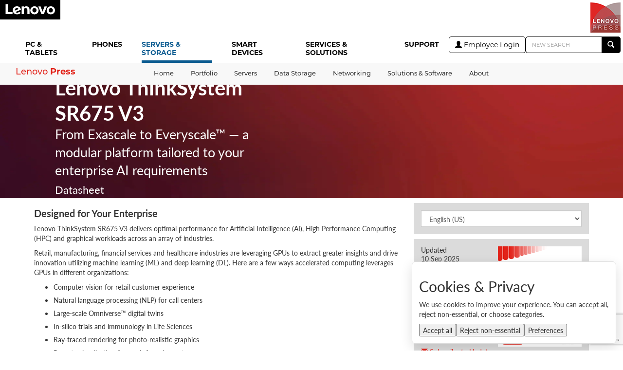

--- FILE ---
content_type: text/html; charset=UTF-8
request_url: https://lenovopress.lenovo.com/datasheet/en-us/ds0151-lenovo-thinksystem-sr675-v3
body_size: 31254
content:
<!---->
<!DOCTYPE html>
<html lang="en">
<head>
	<meta charset="utf-8">
	<meta http-equiv="X-UA-Compatible" content="IE=edge"><script type="text/javascript">(window.NREUM||(NREUM={})).init={ajax:{deny_list:["bam.nr-data.net"]},feature_flags:["soft_nav"]};(window.NREUM||(NREUM={})).loader_config={licenseKey:"2e415626ce",applicationID:"8029778",browserID:"8033340"};;/*! For license information please see nr-loader-rum-1.308.0.min.js.LICENSE.txt */
(()=>{var e,t,r={163:(e,t,r)=>{"use strict";r.d(t,{j:()=>E});var n=r(384),i=r(1741);var a=r(2555);r(860).K7.genericEvents;const s="experimental.resources",o="register",c=e=>{if(!e||"string"!=typeof e)return!1;try{document.createDocumentFragment().querySelector(e)}catch{return!1}return!0};var d=r(2614),u=r(944),l=r(8122);const f="[data-nr-mask]",g=e=>(0,l.a)(e,(()=>{const e={feature_flags:[],experimental:{allow_registered_children:!1,resources:!1},mask_selector:"*",block_selector:"[data-nr-block]",mask_input_options:{color:!1,date:!1,"datetime-local":!1,email:!1,month:!1,number:!1,range:!1,search:!1,tel:!1,text:!1,time:!1,url:!1,week:!1,textarea:!1,select:!1,password:!0}};return{ajax:{deny_list:void 0,block_internal:!0,enabled:!0,autoStart:!0},api:{get allow_registered_children(){return e.feature_flags.includes(o)||e.experimental.allow_registered_children},set allow_registered_children(t){e.experimental.allow_registered_children=t},duplicate_registered_data:!1},browser_consent_mode:{enabled:!1},distributed_tracing:{enabled:void 0,exclude_newrelic_header:void 0,cors_use_newrelic_header:void 0,cors_use_tracecontext_headers:void 0,allowed_origins:void 0},get feature_flags(){return e.feature_flags},set feature_flags(t){e.feature_flags=t},generic_events:{enabled:!0,autoStart:!0},harvest:{interval:30},jserrors:{enabled:!0,autoStart:!0},logging:{enabled:!0,autoStart:!0},metrics:{enabled:!0,autoStart:!0},obfuscate:void 0,page_action:{enabled:!0},page_view_event:{enabled:!0,autoStart:!0},page_view_timing:{enabled:!0,autoStart:!0},performance:{capture_marks:!1,capture_measures:!1,capture_detail:!0,resources:{get enabled(){return e.feature_flags.includes(s)||e.experimental.resources},set enabled(t){e.experimental.resources=t},asset_types:[],first_party_domains:[],ignore_newrelic:!0}},privacy:{cookies_enabled:!0},proxy:{assets:void 0,beacon:void 0},session:{expiresMs:d.wk,inactiveMs:d.BB},session_replay:{autoStart:!0,enabled:!1,preload:!1,sampling_rate:10,error_sampling_rate:100,collect_fonts:!1,inline_images:!1,fix_stylesheets:!0,mask_all_inputs:!0,get mask_text_selector(){return e.mask_selector},set mask_text_selector(t){c(t)?e.mask_selector="".concat(t,",").concat(f):""===t||null===t?e.mask_selector=f:(0,u.R)(5,t)},get block_class(){return"nr-block"},get ignore_class(){return"nr-ignore"},get mask_text_class(){return"nr-mask"},get block_selector(){return e.block_selector},set block_selector(t){c(t)?e.block_selector+=",".concat(t):""!==t&&(0,u.R)(6,t)},get mask_input_options(){return e.mask_input_options},set mask_input_options(t){t&&"object"==typeof t?e.mask_input_options={...t,password:!0}:(0,u.R)(7,t)}},session_trace:{enabled:!0,autoStart:!0},soft_navigations:{enabled:!0,autoStart:!0},spa:{enabled:!0,autoStart:!0},ssl:void 0,user_actions:{enabled:!0,elementAttributes:["id","className","tagName","type"]}}})());var p=r(6154),m=r(9324);let h=0;const v={buildEnv:m.F3,distMethod:m.Xs,version:m.xv,originTime:p.WN},b={consented:!1},y={appMetadata:{},get consented(){return this.session?.state?.consent||b.consented},set consented(e){b.consented=e},customTransaction:void 0,denyList:void 0,disabled:!1,harvester:void 0,isolatedBacklog:!1,isRecording:!1,loaderType:void 0,maxBytes:3e4,obfuscator:void 0,onerror:void 0,ptid:void 0,releaseIds:{},session:void 0,timeKeeper:void 0,registeredEntities:[],jsAttributesMetadata:{bytes:0},get harvestCount(){return++h}},_=e=>{const t=(0,l.a)(e,y),r=Object.keys(v).reduce((e,t)=>(e[t]={value:v[t],writable:!1,configurable:!0,enumerable:!0},e),{});return Object.defineProperties(t,r)};var w=r(5701);const x=e=>{const t=e.startsWith("http");e+="/",r.p=t?e:"https://"+e};var R=r(7836),k=r(3241);const A={accountID:void 0,trustKey:void 0,agentID:void 0,licenseKey:void 0,applicationID:void 0,xpid:void 0},S=e=>(0,l.a)(e,A),T=new Set;function E(e,t={},r,s){let{init:o,info:c,loader_config:d,runtime:u={},exposed:l=!0}=t;if(!c){const e=(0,n.pV)();o=e.init,c=e.info,d=e.loader_config}e.init=g(o||{}),e.loader_config=S(d||{}),c.jsAttributes??={},p.bv&&(c.jsAttributes.isWorker=!0),e.info=(0,a.D)(c);const f=e.init,m=[c.beacon,c.errorBeacon];T.has(e.agentIdentifier)||(f.proxy.assets&&(x(f.proxy.assets),m.push(f.proxy.assets)),f.proxy.beacon&&m.push(f.proxy.beacon),e.beacons=[...m],function(e){const t=(0,n.pV)();Object.getOwnPropertyNames(i.W.prototype).forEach(r=>{const n=i.W.prototype[r];if("function"!=typeof n||"constructor"===n)return;let a=t[r];e[r]&&!1!==e.exposed&&"micro-agent"!==e.runtime?.loaderType&&(t[r]=(...t)=>{const n=e[r](...t);return a?a(...t):n})})}(e),(0,n.US)("activatedFeatures",w.B)),u.denyList=[...f.ajax.deny_list||[],...f.ajax.block_internal?m:[]],u.ptid=e.agentIdentifier,u.loaderType=r,e.runtime=_(u),T.has(e.agentIdentifier)||(e.ee=R.ee.get(e.agentIdentifier),e.exposed=l,(0,k.W)({agentIdentifier:e.agentIdentifier,drained:!!w.B?.[e.agentIdentifier],type:"lifecycle",name:"initialize",feature:void 0,data:e.config})),T.add(e.agentIdentifier)}},384:(e,t,r)=>{"use strict";r.d(t,{NT:()=>s,US:()=>u,Zm:()=>o,bQ:()=>d,dV:()=>c,pV:()=>l});var n=r(6154),i=r(1863),a=r(1910);const s={beacon:"bam.nr-data.net",errorBeacon:"bam.nr-data.net"};function o(){return n.gm.NREUM||(n.gm.NREUM={}),void 0===n.gm.newrelic&&(n.gm.newrelic=n.gm.NREUM),n.gm.NREUM}function c(){let e=o();return e.o||(e.o={ST:n.gm.setTimeout,SI:n.gm.setImmediate||n.gm.setInterval,CT:n.gm.clearTimeout,XHR:n.gm.XMLHttpRequest,REQ:n.gm.Request,EV:n.gm.Event,PR:n.gm.Promise,MO:n.gm.MutationObserver,FETCH:n.gm.fetch,WS:n.gm.WebSocket},(0,a.i)(...Object.values(e.o))),e}function d(e,t){let r=o();r.initializedAgents??={},t.initializedAt={ms:(0,i.t)(),date:new Date},r.initializedAgents[e]=t}function u(e,t){o()[e]=t}function l(){return function(){let e=o();const t=e.info||{};e.info={beacon:s.beacon,errorBeacon:s.errorBeacon,...t}}(),function(){let e=o();const t=e.init||{};e.init={...t}}(),c(),function(){let e=o();const t=e.loader_config||{};e.loader_config={...t}}(),o()}},782:(e,t,r)=>{"use strict";r.d(t,{T:()=>n});const n=r(860).K7.pageViewTiming},860:(e,t,r)=>{"use strict";r.d(t,{$J:()=>u,K7:()=>c,P3:()=>d,XX:()=>i,Yy:()=>o,df:()=>a,qY:()=>n,v4:()=>s});const n="events",i="jserrors",a="browser/blobs",s="rum",o="browser/logs",c={ajax:"ajax",genericEvents:"generic_events",jserrors:i,logging:"logging",metrics:"metrics",pageAction:"page_action",pageViewEvent:"page_view_event",pageViewTiming:"page_view_timing",sessionReplay:"session_replay",sessionTrace:"session_trace",softNav:"soft_navigations",spa:"spa"},d={[c.pageViewEvent]:1,[c.pageViewTiming]:2,[c.metrics]:3,[c.jserrors]:4,[c.spa]:5,[c.ajax]:6,[c.sessionTrace]:7,[c.softNav]:8,[c.sessionReplay]:9,[c.logging]:10,[c.genericEvents]:11},u={[c.pageViewEvent]:s,[c.pageViewTiming]:n,[c.ajax]:n,[c.spa]:n,[c.softNav]:n,[c.metrics]:i,[c.jserrors]:i,[c.sessionTrace]:a,[c.sessionReplay]:a,[c.logging]:o,[c.genericEvents]:"ins"}},944:(e,t,r)=>{"use strict";r.d(t,{R:()=>i});var n=r(3241);function i(e,t){"function"==typeof console.debug&&(console.debug("New Relic Warning: https://github.com/newrelic/newrelic-browser-agent/blob/main/docs/warning-codes.md#".concat(e),t),(0,n.W)({agentIdentifier:null,drained:null,type:"data",name:"warn",feature:"warn",data:{code:e,secondary:t}}))}},1687:(e,t,r)=>{"use strict";r.d(t,{Ak:()=>d,Ze:()=>f,x3:()=>u});var n=r(3241),i=r(7836),a=r(3606),s=r(860),o=r(2646);const c={};function d(e,t){const r={staged:!1,priority:s.P3[t]||0};l(e),c[e].get(t)||c[e].set(t,r)}function u(e,t){e&&c[e]&&(c[e].get(t)&&c[e].delete(t),p(e,t,!1),c[e].size&&g(e))}function l(e){if(!e)throw new Error("agentIdentifier required");c[e]||(c[e]=new Map)}function f(e="",t="feature",r=!1){if(l(e),!e||!c[e].get(t)||r)return p(e,t);c[e].get(t).staged=!0,g(e)}function g(e){const t=Array.from(c[e]);t.every(([e,t])=>t.staged)&&(t.sort((e,t)=>e[1].priority-t[1].priority),t.forEach(([t])=>{c[e].delete(t),p(e,t)}))}function p(e,t,r=!0){const s=e?i.ee.get(e):i.ee,c=a.i.handlers;if(!s.aborted&&s.backlog&&c){if((0,n.W)({agentIdentifier:e,type:"lifecycle",name:"drain",feature:t}),r){const e=s.backlog[t],r=c[t];if(r){for(let t=0;e&&t<e.length;++t)m(e[t],r);Object.entries(r).forEach(([e,t])=>{Object.values(t||{}).forEach(t=>{t[0]?.on&&t[0]?.context()instanceof o.y&&t[0].on(e,t[1])})})}}s.isolatedBacklog||delete c[t],s.backlog[t]=null,s.emit("drain-"+t,[])}}function m(e,t){var r=e[1];Object.values(t[r]||{}).forEach(t=>{var r=e[0];if(t[0]===r){var n=t[1],i=e[3],a=e[2];n.apply(i,a)}})}},1738:(e,t,r)=>{"use strict";r.d(t,{U:()=>g,Y:()=>f});var n=r(3241),i=r(9908),a=r(1863),s=r(944),o=r(5701),c=r(3969),d=r(8362),u=r(860),l=r(4261);function f(e,t,r,a){const f=a||r;!f||f[e]&&f[e]!==d.d.prototype[e]||(f[e]=function(){(0,i.p)(c.xV,["API/"+e+"/called"],void 0,u.K7.metrics,r.ee),(0,n.W)({agentIdentifier:r.agentIdentifier,drained:!!o.B?.[r.agentIdentifier],type:"data",name:"api",feature:l.Pl+e,data:{}});try{return t.apply(this,arguments)}catch(e){(0,s.R)(23,e)}})}function g(e,t,r,n,s){const o=e.info;null===r?delete o.jsAttributes[t]:o.jsAttributes[t]=r,(s||null===r)&&(0,i.p)(l.Pl+n,[(0,a.t)(),t,r],void 0,"session",e.ee)}},1741:(e,t,r)=>{"use strict";r.d(t,{W:()=>a});var n=r(944),i=r(4261);class a{#e(e,...t){if(this[e]!==a.prototype[e])return this[e](...t);(0,n.R)(35,e)}addPageAction(e,t){return this.#e(i.hG,e,t)}register(e){return this.#e(i.eY,e)}recordCustomEvent(e,t){return this.#e(i.fF,e,t)}setPageViewName(e,t){return this.#e(i.Fw,e,t)}setCustomAttribute(e,t,r){return this.#e(i.cD,e,t,r)}noticeError(e,t){return this.#e(i.o5,e,t)}setUserId(e,t=!1){return this.#e(i.Dl,e,t)}setApplicationVersion(e){return this.#e(i.nb,e)}setErrorHandler(e){return this.#e(i.bt,e)}addRelease(e,t){return this.#e(i.k6,e,t)}log(e,t){return this.#e(i.$9,e,t)}start(){return this.#e(i.d3)}finished(e){return this.#e(i.BL,e)}recordReplay(){return this.#e(i.CH)}pauseReplay(){return this.#e(i.Tb)}addToTrace(e){return this.#e(i.U2,e)}setCurrentRouteName(e){return this.#e(i.PA,e)}interaction(e){return this.#e(i.dT,e)}wrapLogger(e,t,r){return this.#e(i.Wb,e,t,r)}measure(e,t){return this.#e(i.V1,e,t)}consent(e){return this.#e(i.Pv,e)}}},1863:(e,t,r)=>{"use strict";function n(){return Math.floor(performance.now())}r.d(t,{t:()=>n})},1910:(e,t,r)=>{"use strict";r.d(t,{i:()=>a});var n=r(944);const i=new Map;function a(...e){return e.every(e=>{if(i.has(e))return i.get(e);const t="function"==typeof e?e.toString():"",r=t.includes("[native code]"),a=t.includes("nrWrapper");return r||a||(0,n.R)(64,e?.name||t),i.set(e,r),r})}},2555:(e,t,r)=>{"use strict";r.d(t,{D:()=>o,f:()=>s});var n=r(384),i=r(8122);const a={beacon:n.NT.beacon,errorBeacon:n.NT.errorBeacon,licenseKey:void 0,applicationID:void 0,sa:void 0,queueTime:void 0,applicationTime:void 0,ttGuid:void 0,user:void 0,account:void 0,product:void 0,extra:void 0,jsAttributes:{},userAttributes:void 0,atts:void 0,transactionName:void 0,tNamePlain:void 0};function s(e){try{return!!e.licenseKey&&!!e.errorBeacon&&!!e.applicationID}catch(e){return!1}}const o=e=>(0,i.a)(e,a)},2614:(e,t,r)=>{"use strict";r.d(t,{BB:()=>s,H3:()=>n,g:()=>d,iL:()=>c,tS:()=>o,uh:()=>i,wk:()=>a});const n="NRBA",i="SESSION",a=144e5,s=18e5,o={STARTED:"session-started",PAUSE:"session-pause",RESET:"session-reset",RESUME:"session-resume",UPDATE:"session-update"},c={SAME_TAB:"same-tab",CROSS_TAB:"cross-tab"},d={OFF:0,FULL:1,ERROR:2}},2646:(e,t,r)=>{"use strict";r.d(t,{y:()=>n});class n{constructor(e){this.contextId=e}}},2843:(e,t,r)=>{"use strict";r.d(t,{G:()=>a,u:()=>i});var n=r(3878);function i(e,t=!1,r,i){(0,n.DD)("visibilitychange",function(){if(t)return void("hidden"===document.visibilityState&&e());e(document.visibilityState)},r,i)}function a(e,t,r){(0,n.sp)("pagehide",e,t,r)}},3241:(e,t,r)=>{"use strict";r.d(t,{W:()=>a});var n=r(6154);const i="newrelic";function a(e={}){try{n.gm.dispatchEvent(new CustomEvent(i,{detail:e}))}catch(e){}}},3606:(e,t,r)=>{"use strict";r.d(t,{i:()=>a});var n=r(9908);a.on=s;var i=a.handlers={};function a(e,t,r,a){s(a||n.d,i,e,t,r)}function s(e,t,r,i,a){a||(a="feature"),e||(e=n.d);var s=t[a]=t[a]||{};(s[r]=s[r]||[]).push([e,i])}},3878:(e,t,r)=>{"use strict";function n(e,t){return{capture:e,passive:!1,signal:t}}function i(e,t,r=!1,i){window.addEventListener(e,t,n(r,i))}function a(e,t,r=!1,i){document.addEventListener(e,t,n(r,i))}r.d(t,{DD:()=>a,jT:()=>n,sp:()=>i})},3969:(e,t,r)=>{"use strict";r.d(t,{TZ:()=>n,XG:()=>o,rs:()=>i,xV:()=>s,z_:()=>a});const n=r(860).K7.metrics,i="sm",a="cm",s="storeSupportabilityMetrics",o="storeEventMetrics"},4234:(e,t,r)=>{"use strict";r.d(t,{W:()=>a});var n=r(7836),i=r(1687);class a{constructor(e,t){this.agentIdentifier=e,this.ee=n.ee.get(e),this.featureName=t,this.blocked=!1}deregisterDrain(){(0,i.x3)(this.agentIdentifier,this.featureName)}}},4261:(e,t,r)=>{"use strict";r.d(t,{$9:()=>d,BL:()=>o,CH:()=>g,Dl:()=>_,Fw:()=>y,PA:()=>h,Pl:()=>n,Pv:()=>k,Tb:()=>l,U2:()=>a,V1:()=>R,Wb:()=>x,bt:()=>b,cD:()=>v,d3:()=>w,dT:()=>c,eY:()=>p,fF:()=>f,hG:()=>i,k6:()=>s,nb:()=>m,o5:()=>u});const n="api-",i="addPageAction",a="addToTrace",s="addRelease",o="finished",c="interaction",d="log",u="noticeError",l="pauseReplay",f="recordCustomEvent",g="recordReplay",p="register",m="setApplicationVersion",h="setCurrentRouteName",v="setCustomAttribute",b="setErrorHandler",y="setPageViewName",_="setUserId",w="start",x="wrapLogger",R="measure",k="consent"},5289:(e,t,r)=>{"use strict";r.d(t,{GG:()=>s,Qr:()=>c,sB:()=>o});var n=r(3878),i=r(6389);function a(){return"undefined"==typeof document||"complete"===document.readyState}function s(e,t){if(a())return e();const r=(0,i.J)(e),s=setInterval(()=>{a()&&(clearInterval(s),r())},500);(0,n.sp)("load",r,t)}function o(e){if(a())return e();(0,n.DD)("DOMContentLoaded",e)}function c(e){if(a())return e();(0,n.sp)("popstate",e)}},5607:(e,t,r)=>{"use strict";r.d(t,{W:()=>n});const n=(0,r(9566).bz)()},5701:(e,t,r)=>{"use strict";r.d(t,{B:()=>a,t:()=>s});var n=r(3241);const i=new Set,a={};function s(e,t){const r=t.agentIdentifier;a[r]??={},e&&"object"==typeof e&&(i.has(r)||(t.ee.emit("rumresp",[e]),a[r]=e,i.add(r),(0,n.W)({agentIdentifier:r,loaded:!0,drained:!0,type:"lifecycle",name:"load",feature:void 0,data:e})))}},6154:(e,t,r)=>{"use strict";r.d(t,{OF:()=>c,RI:()=>i,WN:()=>u,bv:()=>a,eN:()=>l,gm:()=>s,mw:()=>o,sb:()=>d});var n=r(1863);const i="undefined"!=typeof window&&!!window.document,a="undefined"!=typeof WorkerGlobalScope&&("undefined"!=typeof self&&self instanceof WorkerGlobalScope&&self.navigator instanceof WorkerNavigator||"undefined"!=typeof globalThis&&globalThis instanceof WorkerGlobalScope&&globalThis.navigator instanceof WorkerNavigator),s=i?window:"undefined"!=typeof WorkerGlobalScope&&("undefined"!=typeof self&&self instanceof WorkerGlobalScope&&self||"undefined"!=typeof globalThis&&globalThis instanceof WorkerGlobalScope&&globalThis),o=Boolean("hidden"===s?.document?.visibilityState),c=/iPad|iPhone|iPod/.test(s.navigator?.userAgent),d=c&&"undefined"==typeof SharedWorker,u=((()=>{const e=s.navigator?.userAgent?.match(/Firefox[/\s](\d+\.\d+)/);Array.isArray(e)&&e.length>=2&&e[1]})(),Date.now()-(0,n.t)()),l=()=>"undefined"!=typeof PerformanceNavigationTiming&&s?.performance?.getEntriesByType("navigation")?.[0]?.responseStart},6389:(e,t,r)=>{"use strict";function n(e,t=500,r={}){const n=r?.leading||!1;let i;return(...r)=>{n&&void 0===i&&(e.apply(this,r),i=setTimeout(()=>{i=clearTimeout(i)},t)),n||(clearTimeout(i),i=setTimeout(()=>{e.apply(this,r)},t))}}function i(e){let t=!1;return(...r)=>{t||(t=!0,e.apply(this,r))}}r.d(t,{J:()=>i,s:()=>n})},6630:(e,t,r)=>{"use strict";r.d(t,{T:()=>n});const n=r(860).K7.pageViewEvent},7699:(e,t,r)=>{"use strict";r.d(t,{It:()=>a,KC:()=>o,No:()=>i,qh:()=>s});var n=r(860);const i=16e3,a=1e6,s="SESSION_ERROR",o={[n.K7.logging]:!0,[n.K7.genericEvents]:!1,[n.K7.jserrors]:!1,[n.K7.ajax]:!1}},7836:(e,t,r)=>{"use strict";r.d(t,{P:()=>o,ee:()=>c});var n=r(384),i=r(8990),a=r(2646),s=r(5607);const o="nr@context:".concat(s.W),c=function e(t,r){var n={},s={},u={},l=!1;try{l=16===r.length&&d.initializedAgents?.[r]?.runtime.isolatedBacklog}catch(e){}var f={on:p,addEventListener:p,removeEventListener:function(e,t){var r=n[e];if(!r)return;for(var i=0;i<r.length;i++)r[i]===t&&r.splice(i,1)},emit:function(e,r,n,i,a){!1!==a&&(a=!0);if(c.aborted&&!i)return;t&&a&&t.emit(e,r,n);var o=g(n);m(e).forEach(e=>{e.apply(o,r)});var d=v()[s[e]];d&&d.push([f,e,r,o]);return o},get:h,listeners:m,context:g,buffer:function(e,t){const r=v();if(t=t||"feature",f.aborted)return;Object.entries(e||{}).forEach(([e,n])=>{s[n]=t,t in r||(r[t]=[])})},abort:function(){f._aborted=!0,Object.keys(f.backlog).forEach(e=>{delete f.backlog[e]})},isBuffering:function(e){return!!v()[s[e]]},debugId:r,backlog:l?{}:t&&"object"==typeof t.backlog?t.backlog:{},isolatedBacklog:l};return Object.defineProperty(f,"aborted",{get:()=>{let e=f._aborted||!1;return e||(t&&(e=t.aborted),e)}}),f;function g(e){return e&&e instanceof a.y?e:e?(0,i.I)(e,o,()=>new a.y(o)):new a.y(o)}function p(e,t){n[e]=m(e).concat(t)}function m(e){return n[e]||[]}function h(t){return u[t]=u[t]||e(f,t)}function v(){return f.backlog}}(void 0,"globalEE"),d=(0,n.Zm)();d.ee||(d.ee=c)},8122:(e,t,r)=>{"use strict";r.d(t,{a:()=>i});var n=r(944);function i(e,t){try{if(!e||"object"!=typeof e)return(0,n.R)(3);if(!t||"object"!=typeof t)return(0,n.R)(4);const r=Object.create(Object.getPrototypeOf(t),Object.getOwnPropertyDescriptors(t)),a=0===Object.keys(r).length?e:r;for(let s in a)if(void 0!==e[s])try{if(null===e[s]){r[s]=null;continue}Array.isArray(e[s])&&Array.isArray(t[s])?r[s]=Array.from(new Set([...e[s],...t[s]])):"object"==typeof e[s]&&"object"==typeof t[s]?r[s]=i(e[s],t[s]):r[s]=e[s]}catch(e){r[s]||(0,n.R)(1,e)}return r}catch(e){(0,n.R)(2,e)}}},8362:(e,t,r)=>{"use strict";r.d(t,{d:()=>a});var n=r(9566),i=r(1741);class a extends i.W{agentIdentifier=(0,n.LA)(16)}},8374:(e,t,r)=>{r.nc=(()=>{try{return document?.currentScript?.nonce}catch(e){}return""})()},8990:(e,t,r)=>{"use strict";r.d(t,{I:()=>i});var n=Object.prototype.hasOwnProperty;function i(e,t,r){if(n.call(e,t))return e[t];var i=r();if(Object.defineProperty&&Object.keys)try{return Object.defineProperty(e,t,{value:i,writable:!0,enumerable:!1}),i}catch(e){}return e[t]=i,i}},9324:(e,t,r)=>{"use strict";r.d(t,{F3:()=>i,Xs:()=>a,xv:()=>n});const n="1.308.0",i="PROD",a="CDN"},9566:(e,t,r)=>{"use strict";r.d(t,{LA:()=>o,bz:()=>s});var n=r(6154);const i="xxxxxxxx-xxxx-4xxx-yxxx-xxxxxxxxxxxx";function a(e,t){return e?15&e[t]:16*Math.random()|0}function s(){const e=n.gm?.crypto||n.gm?.msCrypto;let t,r=0;return e&&e.getRandomValues&&(t=e.getRandomValues(new Uint8Array(30))),i.split("").map(e=>"x"===e?a(t,r++).toString(16):"y"===e?(3&a()|8).toString(16):e).join("")}function o(e){const t=n.gm?.crypto||n.gm?.msCrypto;let r,i=0;t&&t.getRandomValues&&(r=t.getRandomValues(new Uint8Array(e)));const s=[];for(var o=0;o<e;o++)s.push(a(r,i++).toString(16));return s.join("")}},9908:(e,t,r)=>{"use strict";r.d(t,{d:()=>n,p:()=>i});var n=r(7836).ee.get("handle");function i(e,t,r,i,a){a?(a.buffer([e],i),a.emit(e,t,r)):(n.buffer([e],i),n.emit(e,t,r))}}},n={};function i(e){var t=n[e];if(void 0!==t)return t.exports;var a=n[e]={exports:{}};return r[e](a,a.exports,i),a.exports}i.m=r,i.d=(e,t)=>{for(var r in t)i.o(t,r)&&!i.o(e,r)&&Object.defineProperty(e,r,{enumerable:!0,get:t[r]})},i.f={},i.e=e=>Promise.all(Object.keys(i.f).reduce((t,r)=>(i.f[r](e,t),t),[])),i.u=e=>"nr-rum-1.308.0.min.js",i.o=(e,t)=>Object.prototype.hasOwnProperty.call(e,t),e={},t="NRBA-1.308.0.PROD:",i.l=(r,n,a,s)=>{if(e[r])e[r].push(n);else{var o,c;if(void 0!==a)for(var d=document.getElementsByTagName("script"),u=0;u<d.length;u++){var l=d[u];if(l.getAttribute("src")==r||l.getAttribute("data-webpack")==t+a){o=l;break}}if(!o){c=!0;var f={296:"sha512-+MIMDsOcckGXa1EdWHqFNv7P+JUkd5kQwCBr3KE6uCvnsBNUrdSt4a/3/L4j4TxtnaMNjHpza2/erNQbpacJQA=="};(o=document.createElement("script")).charset="utf-8",i.nc&&o.setAttribute("nonce",i.nc),o.setAttribute("data-webpack",t+a),o.src=r,0!==o.src.indexOf(window.location.origin+"/")&&(o.crossOrigin="anonymous"),f[s]&&(o.integrity=f[s])}e[r]=[n];var g=(t,n)=>{o.onerror=o.onload=null,clearTimeout(p);var i=e[r];if(delete e[r],o.parentNode&&o.parentNode.removeChild(o),i&&i.forEach(e=>e(n)),t)return t(n)},p=setTimeout(g.bind(null,void 0,{type:"timeout",target:o}),12e4);o.onerror=g.bind(null,o.onerror),o.onload=g.bind(null,o.onload),c&&document.head.appendChild(o)}},i.r=e=>{"undefined"!=typeof Symbol&&Symbol.toStringTag&&Object.defineProperty(e,Symbol.toStringTag,{value:"Module"}),Object.defineProperty(e,"__esModule",{value:!0})},i.p="https://js-agent.newrelic.com/",(()=>{var e={374:0,840:0};i.f.j=(t,r)=>{var n=i.o(e,t)?e[t]:void 0;if(0!==n)if(n)r.push(n[2]);else{var a=new Promise((r,i)=>n=e[t]=[r,i]);r.push(n[2]=a);var s=i.p+i.u(t),o=new Error;i.l(s,r=>{if(i.o(e,t)&&(0!==(n=e[t])&&(e[t]=void 0),n)){var a=r&&("load"===r.type?"missing":r.type),s=r&&r.target&&r.target.src;o.message="Loading chunk "+t+" failed: ("+a+": "+s+")",o.name="ChunkLoadError",o.type=a,o.request=s,n[1](o)}},"chunk-"+t,t)}};var t=(t,r)=>{var n,a,[s,o,c]=r,d=0;if(s.some(t=>0!==e[t])){for(n in o)i.o(o,n)&&(i.m[n]=o[n]);if(c)c(i)}for(t&&t(r);d<s.length;d++)a=s[d],i.o(e,a)&&e[a]&&e[a][0](),e[a]=0},r=self["webpackChunk:NRBA-1.308.0.PROD"]=self["webpackChunk:NRBA-1.308.0.PROD"]||[];r.forEach(t.bind(null,0)),r.push=t.bind(null,r.push.bind(r))})(),(()=>{"use strict";i(8374);var e=i(8362),t=i(860);const r=Object.values(t.K7);var n=i(163);var a=i(9908),s=i(1863),o=i(4261),c=i(1738);var d=i(1687),u=i(4234),l=i(5289),f=i(6154),g=i(944),p=i(384);const m=e=>f.RI&&!0===e?.privacy.cookies_enabled;function h(e){return!!(0,p.dV)().o.MO&&m(e)&&!0===e?.session_trace.enabled}var v=i(6389),b=i(7699);class y extends u.W{constructor(e,t){super(e.agentIdentifier,t),this.agentRef=e,this.abortHandler=void 0,this.featAggregate=void 0,this.loadedSuccessfully=void 0,this.onAggregateImported=new Promise(e=>{this.loadedSuccessfully=e}),this.deferred=Promise.resolve(),!1===e.init[this.featureName].autoStart?this.deferred=new Promise((t,r)=>{this.ee.on("manual-start-all",(0,v.J)(()=>{(0,d.Ak)(e.agentIdentifier,this.featureName),t()}))}):(0,d.Ak)(e.agentIdentifier,t)}importAggregator(e,t,r={}){if(this.featAggregate)return;const n=async()=>{let n;await this.deferred;try{if(m(e.init)){const{setupAgentSession:t}=await i.e(296).then(i.bind(i,3305));n=t(e)}}catch(e){(0,g.R)(20,e),this.ee.emit("internal-error",[e]),(0,a.p)(b.qh,[e],void 0,this.featureName,this.ee)}try{if(!this.#t(this.featureName,n,e.init))return(0,d.Ze)(this.agentIdentifier,this.featureName),void this.loadedSuccessfully(!1);const{Aggregate:i}=await t();this.featAggregate=new i(e,r),e.runtime.harvester.initializedAggregates.push(this.featAggregate),this.loadedSuccessfully(!0)}catch(e){(0,g.R)(34,e),this.abortHandler?.(),(0,d.Ze)(this.agentIdentifier,this.featureName,!0),this.loadedSuccessfully(!1),this.ee&&this.ee.abort()}};f.RI?(0,l.GG)(()=>n(),!0):n()}#t(e,r,n){if(this.blocked)return!1;switch(e){case t.K7.sessionReplay:return h(n)&&!!r;case t.K7.sessionTrace:return!!r;default:return!0}}}var _=i(6630),w=i(2614),x=i(3241);class R extends y{static featureName=_.T;constructor(e){var t;super(e,_.T),this.setupInspectionEvents(e.agentIdentifier),t=e,(0,c.Y)(o.Fw,function(e,r){"string"==typeof e&&("/"!==e.charAt(0)&&(e="/"+e),t.runtime.customTransaction=(r||"http://custom.transaction")+e,(0,a.p)(o.Pl+o.Fw,[(0,s.t)()],void 0,void 0,t.ee))},t),this.importAggregator(e,()=>i.e(296).then(i.bind(i,3943)))}setupInspectionEvents(e){const t=(t,r)=>{t&&(0,x.W)({agentIdentifier:e,timeStamp:t.timeStamp,loaded:"complete"===t.target.readyState,type:"window",name:r,data:t.target.location+""})};(0,l.sB)(e=>{t(e,"DOMContentLoaded")}),(0,l.GG)(e=>{t(e,"load")}),(0,l.Qr)(e=>{t(e,"navigate")}),this.ee.on(w.tS.UPDATE,(t,r)=>{(0,x.W)({agentIdentifier:e,type:"lifecycle",name:"session",data:r})})}}class k extends e.d{constructor(e){var t;(super(),f.gm)?(this.features={},(0,p.bQ)(this.agentIdentifier,this),this.desiredFeatures=new Set(e.features||[]),this.desiredFeatures.add(R),(0,n.j)(this,e,e.loaderType||"agent"),t=this,(0,c.Y)(o.cD,function(e,r,n=!1){if("string"==typeof e){if(["string","number","boolean"].includes(typeof r)||null===r)return(0,c.U)(t,e,r,o.cD,n);(0,g.R)(40,typeof r)}else(0,g.R)(39,typeof e)},t),function(e){(0,c.Y)(o.Dl,function(t,r=!1){if("string"!=typeof t&&null!==t)return void(0,g.R)(41,typeof t);const n=e.info.jsAttributes["enduser.id"];r&&null!=n&&n!==t?(0,a.p)(o.Pl+"setUserIdAndResetSession",[t],void 0,"session",e.ee):(0,c.U)(e,"enduser.id",t,o.Dl,!0)},e)}(this),function(e){(0,c.Y)(o.nb,function(t){if("string"==typeof t||null===t)return(0,c.U)(e,"application.version",t,o.nb,!1);(0,g.R)(42,typeof t)},e)}(this),function(e){(0,c.Y)(o.d3,function(){e.ee.emit("manual-start-all")},e)}(this),function(e){(0,c.Y)(o.Pv,function(t=!0){if("boolean"==typeof t){if((0,a.p)(o.Pl+o.Pv,[t],void 0,"session",e.ee),e.runtime.consented=t,t){const t=e.features.page_view_event;t.onAggregateImported.then(e=>{const r=t.featAggregate;e&&!r.sentRum&&r.sendRum()})}}else(0,g.R)(65,typeof t)},e)}(this),this.run()):(0,g.R)(21)}get config(){return{info:this.info,init:this.init,loader_config:this.loader_config,runtime:this.runtime}}get api(){return this}run(){try{const e=function(e){const t={};return r.forEach(r=>{t[r]=!!e[r]?.enabled}),t}(this.init),n=[...this.desiredFeatures];n.sort((e,r)=>t.P3[e.featureName]-t.P3[r.featureName]),n.forEach(r=>{if(!e[r.featureName]&&r.featureName!==t.K7.pageViewEvent)return;if(r.featureName===t.K7.spa)return void(0,g.R)(67);const n=function(e){switch(e){case t.K7.ajax:return[t.K7.jserrors];case t.K7.sessionTrace:return[t.K7.ajax,t.K7.pageViewEvent];case t.K7.sessionReplay:return[t.K7.sessionTrace];case t.K7.pageViewTiming:return[t.K7.pageViewEvent];default:return[]}}(r.featureName).filter(e=>!(e in this.features));n.length>0&&(0,g.R)(36,{targetFeature:r.featureName,missingDependencies:n}),this.features[r.featureName]=new r(this)})}catch(e){(0,g.R)(22,e);for(const e in this.features)this.features[e].abortHandler?.();const t=(0,p.Zm)();delete t.initializedAgents[this.agentIdentifier]?.features,delete this.sharedAggregator;return t.ee.get(this.agentIdentifier).abort(),!1}}}var A=i(2843),S=i(782);class T extends y{static featureName=S.T;constructor(e){super(e,S.T),f.RI&&((0,A.u)(()=>(0,a.p)("docHidden",[(0,s.t)()],void 0,S.T,this.ee),!0),(0,A.G)(()=>(0,a.p)("winPagehide",[(0,s.t)()],void 0,S.T,this.ee)),this.importAggregator(e,()=>i.e(296).then(i.bind(i,2117))))}}var E=i(3969);class I extends y{static featureName=E.TZ;constructor(e){super(e,E.TZ),f.RI&&document.addEventListener("securitypolicyviolation",e=>{(0,a.p)(E.xV,["Generic/CSPViolation/Detected"],void 0,this.featureName,this.ee)}),this.importAggregator(e,()=>i.e(296).then(i.bind(i,9623)))}}new k({features:[R,T,I],loaderType:"lite"})})()})();</script>
	<meta name="viewport" content="width=device-width, initial-scale=1">	<title>Lenovo ThinkSystem SR675 V3 Datasheet > Lenovo Press</title>
	<meta name="description" content="From Exascale to Everyscale&trade; &mdash; a modular platform tailored to your enterprise AI requirements">
	<link rel="stylesheet" href="https://use.typekit.net/jpv1fnb.css">
	<link href="/css/main.css?20250130" rel="stylesheet" type="text/css">
	<link href="/css/isg-content.css?20230531" rel="stylesheet" type="text/css">
	<link href="/css/commonheader.css?202201118" rel="stylesheet" type="text/css">
	<link href="/css/commonfooter.css" rel="stylesheet" type="text/css">
	<link rel="stylesheet" href="https://cdn.jsdelivr.net/npm/@fancyapps/ui@5.0/dist/fancybox/fancybox.css">
    <meta property="og:site_name" content="Lenovo Press">
    <meta property="og:title" content="Lenovo ThinkSystem SR675 V3 Datasheet">
	<meta property="og:description" content="From Exascale to Everyscale&trade; &mdash; a modular platform tailored to your enterprise AI requirements">
    <meta property="og:type" content="website">
    <meta property="og:locale" content="en">
    <meta property="og:url" content="https://lenovopress.lenovo.com/datasheet/en-us/ds0151-lenovo-thinksystem-sr675-v3">
    <meta property="og:image" content="https://lenovopress.lenovo.com/share/c1908676307f91eb6e59336358d76b1b/meta_og.png">
    <meta name="twitter:card" content="summary_large_image">
    <meta name="twitter:title" content="Lenovo ThinkSystem SR675 V3 Datasheet">
    <meta property="twitter:description" content="From Exascale to Everyscale&trade; &mdash; a modular platform tailored to your enterprise AI requirements">
    <meta name="twitter:image" content="https://lenovopress.lenovo.com/share/c1908676307f91eb6e59336358d76b1b/meta_twitter_summary_large.png">


<script>
	    const lmd = {
        BPID: "",
        PageTitle: "Lenovo ThinkSystem SR675 V3 Datasheet",
        area: "ISG",
        bu: "ISG",
        cc: "WW",
        country: "WW",
        currency: "USD",
        currencycode: "USD",
        description: "From Exascale to Everyscale&trade; &mdash; a modular platform tailored to your enterprise AI requirements",
        fusionABSessionID: "",
        fusionExpID: "",
        fusionQueryID: "",
        internalsearchcanonical: "https://lenovopress.lenovo.com/datasheet/en-us/ds0151-lenovo-thinksystem-sr675-v3",
        keywords: "",
        language: "en-us",
        lc: "en-us",
        originStore: "",
        pageName: "Lenovo ThinkSystem SR675 V3 Datasheet",
        platform: "",
        regioncode: "WW",
        robots: "INDEX,FOLLOW",
        siteRoot: "/",
        taxonomytype: "",
        storeID:"",
        storetype:"Public",
        viewport: "width=device-width, initial-scale=1",
        yottaa: "disabled"
    }
</script>
</head>
<body>
<script type="text/plain" data-category="analytics" data-inline="true">
(function() {
  var didInit = false
  function initMunchkin() {
    if(didInit === false) {
      didInit = true
      Munchkin.init('183-WCT-620', { 'altIds': ['384-QRQ-881'] })
    }
  }

  var s = document.createElement('script')
  s.type = 'text/javascript'
  s.async = true
  s.src = '//munchkin.marketo.net/munchkin.js'

  s.onreadystatechange = function() {
   if (this.readyState == 'complete' || this.readyState == 'loaded') {
      initMunchkin()
    }
  }

  s.onload = initMunchkin
  document.getElementsByTagName('head')[0].appendChild(s)
})()
</script>
<script type="text/plain" data-category="analytics" data-src="https://assets.adobedtm.com/498114d772a9/e8f2dfe68a51/launch-51c0785ae79f.min.js"></script>
<div id="wrap">
<div level="1" width="100px" height="100px" style="width:100%;" order="1" class="layoutBox-sm cms_currency_layout">
    <div>
<div class="commonHeaderPlaceHolder" style="height: 157px; display: block;"></div>        <div class="commonHeader" style="position: fixed;">
            <div class="flex nav_view">
                <ul class="sup_nav" role="menubar">
                    <li class="nav_item" role="menuitem" navposkey="pc_nav">
                        <a class="lazy_href" href="https://www.lenovo.com/us/en/pc/" tabindex="0">
                            <div class="nav_item_title">
                                <div class="text">
                                    <span class="nowrap">PC&nbsp;&amp;</span> TABLETS
                                </div>
                            </div>
                        </a>
                    </li>
                    <li class="nav_item" role="menuitem" navposkey="phones_nav">
                        <a class="lazy_href" href="https://www.lenovo.com/us/en/phones/" tabindex="0">
                            <div class="nav_item_title">
                                <div class="text">
                                    PHONES
                                </div>
                            </div>
                        </a>
                    </li>
                    <li class="nav_item sup_nav_active" role="menuitem" navposkey="datacenter_nav">
                        <a class="lazy_href" href="https://www.lenovo.com/us/en/servers-storage/" tabindex="0">
                            <div class="nav_item_title">
                                <div class="text">
                                    <span class="nowrap">SERVERS&nbsp;&amp;</span> STORAGE
                                </div>
                            </div>
                        </a>
                    </li>
                    <li class="nav_item" role="menuitem" navposkey="smartdevices_nav">
                        <a class="lazy_href" href="https://www.lenovo.com/us/en/devices/" tabindex="0">
                            <div class="nav_item_title">
                                <div class="text">
                                    SMART DEVICES
                                </div>
                            </div>
                        </a>
                    </li>
                    <li class="nav_item" role="menuitem" navposkey="services_nav">
                        <a class="lazy_href" href="https://www.lenovo.com/us/en/services" tabindex="0">
                            <div class="nav_item_title">
                                <div class="text">
                                    <span class="nowrap">SERVICES&nbsp;&amp;</span> SOLUTIONS
                                </div>
                            </div>
                        </a>
                    </li>
                    <li class="nav_item" role="menuitem" navposkey="support_nav">
                        <a class="lazy_href" href="https://support.lenovo.com" tabindex="0">
                            <div class="nav_item_title">
                                <div class="text">
                                    SUPPORT
                                </div>
                            </div>
                        </a>
                    </li>
                </ul>
                <div id="navburger"><a href="#" class="btn btn-default"><span class="glyphicon show_lines"></span></a></div>
                <div id="burgerhome"><a href="/"><span class="glyphicon home"></span></a></div>
				<div class="searchwrap">
					<div class="loginwrap">
                    <a href="/lenovousers/authcheck/employeesonly?redirect=/datasheet/en-us/ds0151-lenovo-thinksystem-sr675-v3" class="btn btn-default" id="btn_login"><i class="glyphicon halflings user"></i> Employee Login</a>					</div>
					<div>
		                <form name="quicksearch" action="/search" method="post" role="form">
							<div class="input-group">
								<input type="text" name="term" class="form-control" placeholder="NEW SEARCH">
								<input type="hidden" name="sort" value="relevance">
								<span class="input-group-btn"><button type="submit" class="btn"><span class="glyphicon halflings search"></span></button></span>
							</div>
						</form>
					</div>
				</div>
            </div>
            <div class="masthead flex">
                <div class="header_left flex">
                    <a class="header_lenovoLogo logo lazy_href" tabindex="1"
                       href="https://www.lenovo.com/us/en/?Redirect=False">
                        <img src="//p1-ofp.static.pub/fes/cms/2021/05/17/wwitarj10xywbz5a6kni986lfn9kng381054.svg" alt="lenovo logo">
                    </a>
                    <div class="storeName">

                    </div>
                    <div class="header_skip_main" role="button" tabindex="1" data-tkey="skip.to.main.content">skip to
                        main content
                    </div>
                </div>
                <div class="header_right" style="display: flex;">
                    <a href="/"><h2>Lenovo <strong>Press</strong></h2></a>
                </div>
            </div>
            <div class="second_view" style="position: absolute;">
                <div class="second_list">
                    <div id="wordmark"><a href="/"><h4>Lenovo<strong> Press</strong></h4></a></div>
					<ul class="second_list_ul appmenu" role="menubar" aria-label="ariaLabel"><li class="second_list_item" tabindex="0" role="menuitem" aria-expanded="false"><a class="lazy_href" target="_self" tabindex="-1" data-name="<p>Home</p>" href="/"><div class="second_list_title"><span class="text"><p>Home</p></span></div></a><li  class="second_list_item hasMegamenu" tabindex="0" role="menuitem" aria-expanded="false"><a class="lazy_href" target="_self" tabindex="-1" data-name="<p>Portfolio</p>"  aria-haspopup="true"><div class="second_list_title"><span class="text"><p>Portfolio</p></span></div></a><div class="three_view"><div class="main"><ul role="menu"><li><a href="https://lenovopress.com/lp1553-lenovo-servers-and-storage-portfolio-guide">Portfolio Guide</a></li><li><a href="https://lenovopress.com/3dtours/">3D Tour Catalog</a></li><li><a href="https://lenovopress.lenovo.com/osig">OSIG (Server OS support)</a></li><li><a href="https://lenovopress.lenovo.com/sellertraining">Seller Training Courses</a></li></ul></div></div></li><li  class="second_list_item hasMegamenu" tabindex="0" role="menuitem" aria-expanded="false"><a class="lazy_href" target="_self" tabindex="-1" data-name="<p>Servers</p>"  aria-haspopup="true"><div class="second_list_title"><span class="text"><p>Servers</p></span></div></a><div class="three_view"><div class="main"><ul role="menu"><li><a aria-haspopup="true" class="parent">ThinkSystem V4</a><ul><li><a href="/servers/thinksystem-v4/sr860-v4">SR860 V4</a></li><li><a href="/servers/thinksystem-v4/sr850-v4">SR850 V4</a></li><li><a href="/servers/thinksystem-v4/sc777-v4">SC777 V4</a></li><li><a href="/servers/thinksystem-v4/sc750-v4">SC750 V4</a></li><li><a href="/servers/thinksystem-v4/sr680a-v4">SR680a V4</a></li><li><a href="/servers/thinksystem-v4/sr650a-v4">SR650a V4</a></li><li><a href="/servers/thinksystem-v4/sr650-v4">SR650 V4</a></li><li><a href="/servers/thinksystem-v4/sr630-v4">SR630 V4</a></li><li><a href="/servers/thinksystem-v4/wr5220-g5">WR5220 G5</a></li></ul></li><li><a aria-haspopup="true" class="parent">ThinkSystem V3</a><ul><li><a href="/servers/thinksystem-v3/sr950-v3">SR950 V3</a></li><li><a href="/servers/thinksystem-v3/sr860-v3">SR860 V3</a></li><li><a href="/servers/thinksystem-v3/sr850-v3">SR850 V3</a></li><li><a href="/servers/thinksystem-v3/sr780a-v3">SR780a V3</a></li><li><a href="/servers/thinksystem-v3/sr685a-v3">SR685a V3</a></li><li><a href="/servers/thinksystem-v3/sr680a-v3">SR680a V3</a></li><li><a href="/servers/thinksystem-v3/sr675-v3">SR675 V3</a></li><li><a href="/servers/thinksystem-v3/sr665-v3">SR665 V3</a></li><li><a href="/servers/thinksystem-v3/sr655-v3">SR655 V3</a></li><li><a href="/servers/thinksystem-v3/sr650-v3">SR650 V3</a></li><li><a href="/servers/thinksystem-v3/sr645-v3">SR645 V3</a></li><li><a href="/servers/thinksystem-v3/sr635-v3">SR635 V3</a></li><li><a href="/servers/thinksystem-v3/sr630-v3">SR630 V3</a></li><li><a href="/servers/thinksystem-v3/sr250-v3">SR250 V3</a></li><li><a href="/servers/thinksystem-v3/hs350x-v3">HS350X V3</a></li><li><a href="/servers/thinksystem-v3/st650-v3">ST650 V3</a></li><li><a href="/servers/thinksystem-v3/st250-v3">ST250 V3</a></li><li><a href="/servers/thinksystem-v3/st50-v3">ST50 V3</a></li><li><a href="/servers/thinksystem-v3/st45-v3">ST45 V3</a></li><li><a href="/servers/thinksystem-v3/sd665-n-v3">SD665-N V3</a></li><li><a href="/servers/thinksystem-v3/sd665-v3">SD665 V3</a></li><li><a href="/servers/thinksystem-v3/sd650-n-v3">SD650-N V3</a></li><li><a href="/servers/thinksystem-v3/sd650-i-v3">SD650-I V3</a></li><li><a href="/servers/thinksystem-v3/sd650-v3">SD650 V3</a></li><li><a href="/servers/thinksystem-v3/sd550-v3">SD550 V3</a></li><li><a href="/servers/thinksystem-v3/sd535-v3">SD535 V3</a></li><li><a href="/servers/thinksystem-v3/sd530-v3">SD530 V3</a></li><li><a href="/servers/thinksystem-v3/wr5220-g3">WR5220 G3</a></li><li><a href="/servers/thinksystem-v3/wr5225-g3">WR5225 G3</a></li></ul></li><li><a aria-haspopup="true" class="parent">ThinkSystem V2</a><ul><li><a href="/servers/thinksystem-v2/sr860-v2">SR860 V2</a></li><li><a href="/servers/thinksystem-v2/sr850-v2">SR850 V2</a></li><li><a href="/servers/thinksystem-v2/sr670-v2">SR670 V2</a></li><li><a href="/servers/thinksystem-v2/sr660-v2">SR660 V2</a></li><li><a href="/servers/thinksystem-v2/sr650-v2">SR650 V2</a></li><li><a href="/servers/thinksystem-v2/sr630-v2">SR630 V2</a></li><li><a href="/servers/thinksystem-v2/sr590-v2">SR590 V2</a></li><li><a href="/servers/thinksystem-v2/sr250-v2">SR250 V2</a></li><li><a href="/servers/thinksystem-v2/st650-v2">ST650 V2</a></li><li><a href="/servers/thinksystem-v2/st250-v2">ST250 V2</a></li><li><a href="/servers/thinksystem-v2/st50-v2">ST50 V2</a></li><li><a href="/servers/thinksystem-v2/sd650-n-v2">SD650-N V2</a></li><li><a href="/servers/thinksystem-v2/sd650-v2">SD650 V2</a></li><li><a href="/servers/thinksystem-v2/sd630-v2">SD630 V2</a></li><li><a href="/servers/thinksystem-v2/sn550-v2">SN550 V2</a></li><li><a href="/servers/thinksystem-v2/wr3220-g2">WR3220 G2</a></li></ul></li><li><a aria-haspopup="true" class="parent">ThinkSystem</a><ul><li><a href="/servers/thinksystem/sr950">SR950</a></li><li><a href="/servers/thinksystem/sr860">SR860</a></li><li><a href="/servers/thinksystem/sr850p">SR850P </a></li><li><a href="/servers/thinksystem/sr850">SR850</a></li><li><a href="/servers/thinksystem/sr670">SR670</a></li><li><a href="/servers/thinksystem/sr665">SR665</a></li><li><a href="/servers/thinksystem/sr655">SR655</a></li><li><a href="/servers/thinksystem/sr650">SR650</a></li><li><a href="/servers/thinksystem/sr645">SR645</a></li><li><a href="/servers/thinksystem/sr635">SR635</a></li><li><a href="/servers/thinksystem/sr630">SR630</a></li><li><a href="/servers/thinksystem/sr590">SR590</a></li><li><a href="/servers/thinksystem/sr570">SR570</a></li><li><a href="/servers/thinksystem/sr550">SR550</a></li><li><a href="/servers/thinksystem/sr530">SR530</a></li><li><a href="/servers/thinksystem/sr250">SR250</a></li><li><a href="/servers/thinksystem/sr150">SR150</a></li><li><a href="/servers/thinksystem/sd650">SD650</a></li><li><a href="/servers/thinksystem/sd530">SD530</a></li><li><a href="/servers/thinksystem/st550">ST550</a></li><li><a href="/servers/thinksystem/st250">ST250</a></li><li><a href="/servers/thinksystem/st50">ST50</a></li><li><a href="/servers/thinksystem/sn850">SN850</a></li><li><a href="/servers/thinksystem/sn550">SN550</a></li></ul></li><li><a aria-haspopup="true" class="parent">ThinkEdge</a><ul><li><a href="/servers/thinkedge/se455-v3">SE455 V3</a></li><li><a href="/servers/thinkedge/se450">SE450</a></li><li><a href="/servers/thinkedge/se360-v2">SE360 V2</a></li><li><a href="/servers/thinkedge/se350-v2">SE350 V2</a></li><li><a href="/servers/thinkedge/se350">SE350</a></li><li><a href="/servers/thinkedge/se100">SE100</a></li></ul></li><li><a aria-haspopup="true" class="parent">ThinkAgile</a><ul><li><a href="/servers/thinkagile/hx-series">HX Series for Nutanix</a></li><li><a href="/servers/thinkagile/mx-series">MX Series for Microsoft</a></li><li><a href="/servers/thinkagile/sxm-series">SX for Microsoft</a></li><li><a href="/servers/thinkagile/vx-series">VX Series for VMware</a></li></ul></li><li><a href="/servers/wentian">WenTian (联想问天)</a></li><li><a href="/servers/hybrid-ai-factory">Hybrid AI Factory</a></li><li><a href="/servers/ai-servers">AI Servers</a></li><li><a href="/servers/edge">Edge Servers</a></li><li><a href="/servers/hyperconverged">Hyperconverged</a></li><li><a aria-haspopup="true" class="parent">Rack Servers</a><ul><li><a href="/servers/racks/1s">1-Socket</a></li><li><a href="/servers/racks/2s">2-Socket</a></li><li><a href="/servers/racks/4s">4-Socket</a></li><li><a href="/servers/racks/8s">8-Socket</a></li></ul></li><li><a aria-haspopup="true" class="parent">Tower Servers</a><ul><li><a href="/servers/towers/1s">1-Socket</a></li><li><a href="/servers/towers/2s">2-Socket</a></li></ul></li><li><a href="/servers/large-memory">Large Memory</a></li><li><a href="/servers/multinode">Multi-Node Servers</a></li><li><a href="/servers/dense">Supercomputing</a></li><li><a aria-haspopup="true" class="parent">Options</a><ul><li><a href="/servers/options/processors">Processors</a></li><li><a href="/servers/options/memory">Memory</a></li><li><a href="/servers/options/coprocessors">Coprocessors</a></li><li><a href="/servers/options/gpu">GPU adapters</a></li><li><a href="/servers/options/drives">Drives</a></li><li><a href="/servers/options/raid">RAID Adapters</a></li><li><a href="/servers/options/ethernet">Ethernet Adapters</a></li><li><a href="/servers/options/infiniband">InfiniBand / OPA Adapters</a></li><li><a href="/servers/options/hba">Host Bus Adapters</a></li><li><a href="/servers/options/ssdadapter">PCIe Flash Adapters</a></li><li><a href="/servers/options/external-storage">External Storage</a></li><li><a href="/servers/options/backup">Backup Units</a></li><li><a href="/servers/options/switches">Top-of-Rack Switches</a></li><li><a href="/servers/options/ups">UPS Units</a></li><li><a href="/servers/options/pdu">Power Distribution Units</a></li><li><a href="/servers/options/racks">Rack Cabinets</a></li><li><a href="/servers/options/kvm">KVM Switches &amp; Consoles</a></li></ul></li><li><a aria-haspopup="true" class="parent">Benchmarks</a><ul><li><a href="/servers/benchmarks/mlperf">MLPerf</a></li><li><a href="/servers/benchmarks/sap-bw">SAP BW</a></li><li><a href="/servers/benchmarks/sap-sd">SAP SD</a></li><li><a href="/servers/benchmarks/spc">SPC-1</a></li><li><a href="/servers/benchmarks/SPECaccel">SPECaccel</a></li><li><a href="/servers/benchmarks/speccpu">SPECcpu</a></li><li><a href="/servers/benchmarks/spechpc">SPEChpc</a></li><li><a href="/servers/benchmarks/specjbb">SPECjbb</a></li><li><a href="/servers/benchmarks/specmpi">SPECmpi</a></li><li><a href="/servers/benchmarks/specomp">SPEComp</a></li><li><a href="/servers/benchmarks/specpower">SPECpower</a></li><li><a href="/servers/benchmarks/specvirt">SPECvirt</a></li><li><a href="/servers/benchmarks/stac-m3">STAC-M3</a></li><li><a href="/servers/benchmarks/tpc-e">TPC-E</a></li><li><a href="/servers/benchmarks/tpc-h">TPC-H</a></li><li><a href="/servers/benchmarks/tpcx">TPCx</a></li><li><a href="/servers/benchmarks/vmmark">VMmark</a></li></ul></li></ul></div></div></li><li  class="second_list_item hasMegamenu" tabindex="0" role="menuitem" aria-expanded="false"><a class="lazy_href" target="_self" tabindex="-1" data-name="<p>Data Storage</p>"  aria-haspopup="true"><div class="second_list_title"><span class="text"><p>Data Storage</p></span></div></a><div class="three_view"><div class="main"><ul role="menu"><li><a aria-haspopup="true" class="parent">ThinkSystem</a><ul><li><a href="/storage/thinksystem/de-series">DE Series</a></li><li><a href="/storage/thinksystem/hs350x-v3">HS350X V3</a></li><li><a href="/storage/thinksystem/dg-series">DG Series</a></li><li><a href="/storage/thinksystem/dm-series">DM Series</a></li><li><a href="/storage/thinksystem/db-series">DB Series</a></li><li><a href="/storage/thinksystem/ds-series">DS Series</a></li></ul></li><li><a href="/storage/san">SAN Storage</a></li><li><a href="/storage/sds">Software-Defined Storage</a></li><li><a href="/storage/sas">Direct-Attached Storage</a></li><li><a aria-haspopup="true" class="parent">SAN Switches</a><ul><li><a href="/storage/switches/rack">Rack</a></li><li><a href="/storage/switches/embedded">Embedded</a></li></ul></li><li><a aria-haspopup="true" class="parent">Tape Backup Units</a><ul><li><a href="/storage/tape/drives">Tape Drives</a></li><li><a href="/storage/tape/library">Tape Autoloaders and Libraries</a></li></ul></li><li><a href="/storage/benchmarks">Benchmarks</a></li></ul></div></div></li><li  class="second_list_item hasMegamenu" tabindex="0" role="menuitem" aria-expanded="false"><a class="lazy_href" target="_self" tabindex="-1" data-name="<p>Networking</p>"  aria-haspopup="true"><div class="second_list_title"><span class="text"><p>Networking</p></span></div></a><div class="three_view"><div class="main"><ul role="menu"><li><a aria-haspopup="true" class="parent">Top-of-Rack Connectivity</a><ul><li><a href="/networking/tor/1gb">1 Gb Ethernet</a></li><li><a href="/networking/tor/10gb">10 Gb Ethernet</a></li><li><a href="/networking/tor/25gb">25 Gb Ethernet</a></li><li><a href="/networking/tor/40gb">40 Gb Ethernet</a></li><li><a href="/networking/tor/100Gb">100 Gb Ethernet</a></li><li><a href="/networking/tor/cnos">CNOS</a></li></ul></li><li><a aria-haspopup="true" class="parent">Embedded Connectivity</a><ul><li><a href="/networking/embedded/1gb">1 Gb Ethernet</a></li><li><a href="/networking/embedded/10gb">10 Gb Ethernet</a></li><li><a href="/networking/embedded/25gb">25 Gb Ethernet</a></li><li><a href="/networking/embedded/40gb">40 Gb Ethernet</a></li><li><a href="/networking/embedded/infiniband">InfiniBand</a></li></ul></li><li><a href="/networking/campus">Campus Networking</a></li></ul></div></div></li><li  class="second_list_item hasMegamenu" tabindex="0" role="menuitem" aria-expanded="false"><a class="lazy_href" target="_self" tabindex="-1" data-name="<p>Solutions &amp; Software</p>"  aria-haspopup="true"><div class="second_list_title"><span class="text"><p>Solutions &amp; Software</p></span></div></a><div class="three_view"><div class="main"><ul role="menu"><li><a aria-haspopup="true" class="parent">Alliances</a><ul><li><a href="/software/alliances/ibm">IBM</a></li><li><a href="/software/alliances/intel">Intel</a></li><li><a href="/software/alliances/microsoft">Microsoft</a></li><li><a href="/software/alliances/nutanix">Nutanix</a></li><li><a href="/software/alliances/redhat">Red Hat</a></li><li><a href="/software/alliances/sap">SAP</a></li><li><a href="/software/alliances/vmware">VMware</a></li></ul></li><li><a href="/software/hybrid-ai-factory">Hybrid AI Factory</a></li><li><a href="/software/ai">AI</a></li><li><a aria-haspopup="true" class="parent">Big Data &amp; Analytics</a><ul><li><a href="/software/bigdata/cloudera">Cloudera</a></li><li><a href="/software/bigdata/hortonworks">Hortonworks</a></li><li><a href="/software/bigdata/ibm">IBM</a></li><li><a href="/software/bigdata/dwft">Microsoft Data Warehouse Fast Track</a></li></ul></li><li><a href="/software/blockchain">Blockchain</a></li><li><a aria-haspopup="true" class="parent">Business Applications</a><ul><li><a href="/software/business/microsoft">Microsoft Applications</a></li><li><a href="/software/business/sap">SAP Business Suite</a></li></ul></li><li><a aria-haspopup="true" class="parent">Client Virtualization</a><ul><li><a href="/software/vdi/citrix">Citrix Virtual Apps</a></li><li><a href="/software/vdi/vmware">VMware Horizon</a></li></ul></li><li><a aria-haspopup="true" class="parent">Cloud &amp; Virtualization</a><ul><li><a href="/software/cloud/storage">Cloud Storage</a></li><li><a href="/software/cloud/msp">MSP Solutions</a></li><li><a href="/software/cloud/hyperv">Microsoft Hyper-V</a></li><li><a href="/software/cloud/openstack">OpenStack Cloud</a></li><li><a href="/software/cloud/vcloud">VMware vCloud</a></li><li><a href="/software/cloud/vsphere">VMware vSphere</a></li></ul></li><li><a aria-haspopup="true" class="parent">Database</a><ul><li><a href="/software/database/oracle">Oracle</a></li><li><a href="/software/database/sql">Microsoft SQL Server</a></li><li><a href="/software/database/db2">IBM Db2</a></li><li><a href="/software/bigdata/hana">SAP HANA</a></li><li><a href="/software/bigdata/netweaver">SAP NetWeaver BWA</a></li></ul></li><li><a href="/software/devops">DevOps</a></li><li><a href="/software/iot">Edge and IoT</a></li><li><a href="/software/hpc">High Performance Computing</a></li><li><a href="/software/hyperconverged">Hyperconverged</a></li><li><a aria-haspopup="true" class="parent">Security</a><ul><li><a href="/software/security/sklm">Security Key Lifecycle Manager</a></li></ul></li><li><a aria-haspopup="true" class="parent">Operating Systems</a><ul><li><a href="/osig">OSIG</a></li><li><a href="/software/os/windows">Microsoft Windows</a></li><li><a href="/software/os/vmware">VMware vSphere</a></li><li><a href="/software/os/redhat">Red Hat Enterprise Linux</a></li><li><a href="/software/os/suse">SUSE Linux Enterprise Server</a></li></ul></li><li><a aria-haspopup="true" class="parent">Systems Management</a><ul><li><a href="/software/management/xclarity">Lenovo XClarity</a></li><li><a href="/software/management/bofm">BladeCenter Open Fabric Manager</a></li><li><a href="/software/management/director">IBM Systems Director</a></li><li><a href="/software/management/fsm">Flex System Manager</a></li><li><a href="/software/management/utilities">System Utilities</a></li><li><a href="/software/management/network">Network Management</a></li></ul></li></ul></div></div></li><li  class="second_list_item hasMegamenu" tabindex="0" role="menuitem" aria-expanded="false"><a class="lazy_href" target="_self" tabindex="-1" data-name="<p>About</p>"  aria-haspopup="true"><div class="second_list_title"><span class="text"><p>About</p></span></div></a><div class="three_view"><div class="main"><ul role="menu"><li><a href="/more/about-lenovo-press.html">About Lenovo Press</a></li><li><a href="https://lenovopress.com/newsletter">Newsletter Signup</a></li></ul></div></div></li></ul>                </div>
            </div>
        </div>
    </div>
</div>
		<div id="global_alert"></div>
    	<div class="isg-content">
		<div class="static-hero">
			<div class="static-hero__container left white">
				<div class="static-hero__wrapper static-hero__wrapper--minimal cover page-gutter">
					<div class="static-hero__image-container">
						<picture>
							<source srcset="/img/jumbotron/default_mobile.webp" media="(max-width: 749px)">
							<source srcset="/img/jumbotron/default.webp" media="(min-width: 750px)">
							<img src="/img/jumbotron/default.webp" class="static-hero__image" alt="">
						</picture>
					</div>
					<div class="static-hero__title-container general-padding-content">
						<div class="text-general-padding">
							<h1 class="static-hero__title">Lenovo ThinkSystem SR675 V3</h1>
							<h3>From Exascale to Everyscale&trade; &mdash; a modular platform tailored to your enterprise AI requirements</h3>
							<h4>Datasheet</h4>
                            						</div>
					</div>
				</div>
			</div>
		</div>
	</div>
			<div class="container">
		<div id="content" class="row">
			<div class="col-xs-12">
								<div class="row" id="contentwrap">
				<div class="col-xs-12">
		    <div id="document">
        <div class="row">
            <div class="col-lg-4 col-lg-push-8 col-xl-3 col-xl-push-9">
                <div class="row">
                    <div class="col-lg-12 col-sm-8">
												<div class="panel panel-default panel-meta">
							<div class="panel-body">
								<div class="row">
									<div class="col-xs-12">
										<select id="language_select" class="form-control">
											<option value="">Select Language</option>
											<option value="ZH-HANS">Chinese (Simplified)</option>
<option value="ZH-HANT">Chinese (Traditional)</option>
<option value="NL">Dutch</option>
<option value="EN-US" selected="selected">English (US)</option>
<option value="FR">French</option>
<option value="DE">German</option>
<option value="IT">Italian</option>
<option value="JA">Japanese</option>
<option value="KO">Korean</option>
<option value="PT-BR">Portuguese (Brazil)</option>
<option value="RU">Russian</option>
<option value="ES">Spanish</option>

										</select>
									</div>
								</div>
							</div>
						</div>
						                        <div class="panel panel-default panel-meta" id="meta">
                            <div class="panel-body">
                                <div class="pdf-thumbnail">
									                                    <a href="https://lenovopress.lenovo.com/ds0151.pdf" data-lang="EN-US"><img src="https://lenovopress.lenovo.com/datasheets/522/ds0151.png" class="media-object" width="172" height="206"></a>
									                                </div>
																								                                    <h5>Updated</h5>
									10 Sep 2025
								                                <h5>Form Number</h5>
								DS0151
																	<h5>PDF size</h5>
									3 pages,  645 KB								                                <div id="subscribe" class="scriptonly">
                                    <div class="row"><div class="col-xs-12"><a href="#" id="subscribe_trigger"><span class="glyphicon halflings envelope"></span> Subscribe to Updates</a></div></div>
                                    <div id="subscribe_entry" class="hide">
                                        <div class="form-group">
                                            <input type="text" id="email" class="form-control" placeholder="Email Address">
                                            <span class="glyphicon halflings remove form-control-feedback" aria-hidden="true"></span>
                                            <span class="help-inline"></span>
                                        </div>
                                        <button type="button" id="subscribe_submit" class="btn btn-primary">Subscribe</button>
                                    </div>
                                </div>
                                <div id="subscribe_success" class="alert alert-success" style="display: none;">Subscribed to DS0151.</div>
                                <div id="feedback" class="scriptonly">
                                    <div class="row"><div class="col-xs-12"><a href="#" id="feedback_trigger"><span class="glyphicon halflings star"></span> Rate &amp; Provide Feedback</a></div></div>
                                    <div id="feedback_entry" class="hide">
                                        <div class="form-group">
                                            <label class="control-label">Rating</label>
                                            <div class="radio">
                                                <label>
                                                    <input type="radio" name="stars" value="no_rating" checked>
                                                    No Rating
                                                </label>
                                            </div>
                                            <div class="radio">
                                                <label>
                                                    <input type="radio" name="stars" value="5">
                                                    <span class="glyphicon halflings star"></span>
                                                    <span class="glyphicon halflings star"></span>
                                                    <span class="glyphicon halflings star"></span>
                                                    <span class="glyphicon halflings star"></span>
                                                    <span class="glyphicon halflings star"></span>
                                                </label>
                                            </div>
                                            <div class="radio">
                                                <label>
                                                    <input type="radio" name="stars" value="4">
                                                    <span class="glyphicon halflings star"></span>
                                                    <span class="glyphicon halflings star"></span>
                                                    <span class="glyphicon halflings star"></span>
                                                    <span class="glyphicon halflings star"></span>
                                                    <span class="glyphicon halflings star star-empty"></span>
                                                </label>
                                            </div>
                                            <div class="radio">
                                                <label>
                                                    <input type="radio" name="stars" value="3">
                                                    <span class="glyphicon halflings star"></span>
                                                    <span class="glyphicon halflings star"></span>
                                                    <span class="glyphicon halflings star"></span>
                                                    <span class="glyphicon halflings star star-empty"></span>
                                                    <span class="glyphicon halflings star star-empty"></span>
                                                </label>
                                            </div>
                                            <div class="radio">
                                                <label>
                                                    <input type="radio" name="stars" value="2">
                                                    <span class="glyphicon halflings star"></span>
                                                    <span class="glyphicon halflings star"></span>
                                                    <span class="glyphicon halflings star star-empty"></span>
                                                    <span class="glyphicon halflings star star-empty"></span>
                                                    <span class="glyphicon halflings star star-empty"></span>
                                                </label>
                                            </div>
                                            <div class="radio">
                                                <label>
                                                    <input type="radio" name="stars" value="1">
                                                    <span class="glyphicon halflings star"></span>
                                                    <span class="glyphicon halflings star star-empty"></span>
                                                    <span class="glyphicon halflings star star-empty"></span>
                                                    <span class="glyphicon halflings star star-empty"></span>
                                                    <span class="glyphicon halflings star star-empty"></span>
                                                </label>
                                            </div>
                                            <div class="radio">
                                                <label>
                                                    <input type="radio" name="stars" value="0">
                                                    <span class="glyphicon halflings star star-empty"></span>
                                                    <span class="glyphicon halflings star star-empty"></span>
                                                    <span class="glyphicon halflings star star-empty"></span>
                                                    <span class="glyphicon halflings star star-empty"></span>
                                                    <span class="glyphicon halflings star star-empty"></span>
                                                </label>
                                            </div>
                                        </div>
                                        <div class="form-group">
                                            <label class="control-label">Your Name (optional)</label>
                                            <input type="text" id="full_name" class="form-control">
                                            <span class="glyphicon halflings remove form-control-feedback" aria-hidden="true"></span>
                                            <span class="help-inline"></span>
                                        </div>
                                        <div class="form-group">
                                            <label class="control-label">Your Email Address (optional)</label>
                                            <input type="text" id="feedback_email" class="form-control">
                                            <span class="glyphicon halflings remove form-control-feedback" aria-hidden="true"></span>
                                            <span class="help-inline"></span>
                                        </div>
                                        <div class="form-group">
                                            <label class="control-label">Comment (optional)</label>
                                            <textarea id="comment" class="form-control" rows="5"></textarea>
                                        </div>
                                        <button type="button" id="feedback_submit" class="btn btn-primary">Submit Feedback</button>
                                    </div>
                                </div>
                                <div id="feedback_success" class="alert alert-success" style="display: none;">Thank you for your feedback.</div>
                            </div>
                        </div>
                    </div>
                    <div class="col-sm-4 col-lg-12">						<a href="https://lenovopress.lenovo.com/ds0151.pdf" class="btn btn-block btn-downloadpdf">Download PDF</a>
				</div>
                </div>
            </div>
            <div id="contentcol" class="col-lg-8 col-lg-pull-4 col-xl-9 col-xl-pull-3">
								
				
																																<div class="section" id="page-1"><div class="row border">
<div class="col-xs-6">
<h2>Designed for Your Enterprise</h2>

<p>Lenovo ThinkSystem SR675 V3 delivers optimal performance for Artificial Intelligence (AI), High Performance Computing (HPC) and graphical workloads across an array of industries.</p>

<p>Retail, manufacturing, financial services and healthcare industries are leveraging GPUs to extract greater insights and drive innovation utilizing machine learning (ML) and deep learning (DL). Here are a few ways accelerated computing leverages GPUs in different organizations:</p>

<ul><li>Computer vision for retail customer experience</li>
	<li>Natural language processing (NLP) for call centers</li>
	<li>Large-scale Omniverse™ digital twins</li>
	<li>In-silico trials and immunology in Life Sciences</li>
	<li>Ray-traced rendering for photo-realistic graphics</li>
	<li>Remote visualization for work-from-home teams</li>
	<li>Powerful video encoding and decoding</li>
	<li>Automatic optical inspection (AOI) for quality control</li>
</ul><p>As more workloads leverage the capabilities of accelerators, the demand for GPUs increases. The ThinkSystem SR675 V3 delivers an optimized enterprise-grade solution for deploying accelerated HPC and AI workloads in production, maximizing system performance.</p>
</div>

<div class="col-xs-6">
<div class="text-center"><img alt="SR670 V2 front views" class="ds-img-feature img-responsive" src="/assets/images/Screenshot_2.jpg" style="padding-left:40px;padding-right:40px;margin-bottom:10px;width:400px;" /></div>

<h2>EveryScale Platform means: Versatility</h2>

<p>The SR675 V3 features a modular design for ultimate flexibility. With multiple different front compartment options, configurations include:</p>

<ul><li>One or two 4th or 5th Generation AMD EPYC™ Processors</li>
	<li>Up to eight double-width GPUs with NVLink Bridge</li>
	<li>NVIDIA HGX™ H200 4-GPU with NVLink and Lenovo Neptune™ hybrid liquid cooling performance</li>
	<li>AMD Instinct™ MI Series Accelerators</li>
	<li>Qualcomm® Cloud AI Accelerators</li>
	<li>Choice of front or rear high-speed networking</li>
	<li>Choice of local high speed SAS/SATA/NVMe storage</li>
</ul></div>
</div>
</div>
																																					<div class="section" id="page-2"><div class="row border">
<div class="col-xs-6">
<p>The ThinkSystem SR675 V3 is built on one or two 4th or 5th Generation AMD EPYC™ Processors and is designed to support the vast NVIDIA Blackwell, Hopper, Lovelace and Ampere datacenter portfolio, AMD Instinct™ MI Series Accelerators and Qualcomm® Cloud AI Accelerators.</p>

<p>The ThinkSystem SR675 V3 delivers performance optimized for your workload, be it visualization, rendering or computationally intensive HPC and AI.</p>

<h2>Most Powerful Compute Platform</h2>

<p>The NVIDIA H200 Tensor Core GPU delivers unprecedented acceleration—at every scale—to power the world’s highest performing elastic data centers for AI, data analytics, and HPC applications. The H200 can efficiently scale up or be partitioned into seven isolated GPU instances, with Second-Generation Multi-Instance GPU (MIG) providing a unified platform that enables elastic data centers to dynamically adjust to shifting workload demands.</p>

<div class="text-center"><img alt="NVIDIA A100 GPU" class="ds-img-feature img-responsive" src="/assets/images/Screenshot_1(3).jpg" style="padding-left:50px;padding-right:50px;width:400px;" title="NVIDIA A100 GPU" /></div>

<p> </p>

<h2>Cutting Edge Cooling Capability</h2>

<p>Traditional air-cooling methods are reaching critical limits. Increases in component power especially on CPUs and GPUs have resulted in higher energy and infrastructure costs, extremely loud systems and heightened carbon footprints.</p>

<p>To combat these challenges and dissipate heat quickly, some models of the SR675 V3 employ Lenovo Neptune™ liquid-to-air hybrid cooling technology.</p>
</div>

<div class="col-xs-6">
<p>The heat of the NVIDIA HGX™ H200 GPUs is removed through a unique closed loop liquid-to-air heat exchanger that delivers the benefits of liquid cooling such as lower power consumption, quiet operation and higher performance without adding plumbing.</p>

<h2>Solutions That Scale</h2>

<p>Whether you’re just starting with AI or moving into production, your solution must scale with your organization's needs. The ThinkSystem SR675 V3 can be used in a cluster environment using high-speed fabric to scale out as your workload demands increase.</p>

<p>Enabled with Lenovo HPC &amp; AI Software Stack, you can support multiple users and scale within a single cluster environment. Lenovo HPC &amp; AI Software Stack provides our HPC customers with a fully tested and supported open-source software stack to enable their administrators and users for the most effective and environmentally sustainable consumption of Lenovo Supercomputing capabilities.</p>

<p>Our Confluent management system and Lenovo Intelligent Computing Orchestration (LiCO) Web portal provide an interface designed to abstract the users from the complexity of HPC cluster orchestration and AI workloads management, making open-source HPC software consumable for every customer.</p>

<p>LiCO Web portal provides workflows for both AI and HPC, and supports multiple AI frameworks, allowing you to leverage a single cluster for diverse workload requirements.</p>

<h2>Get a Hands-on, Concierge Experience</h2>

<p>Getting started is easy. At the Lenovo AI Innovation Centers, you can test your own Proof of Concept (PoC) on different hardware and software platforms, including the ThinkSystem SR675 V3. Lenovo data scientists and AI solution architects are available to help you along the way. Lenovo can work with you to develop an end-to-end solution with professional services and deep industry partnerships to ensure your success.</p>
</div>
</div>
</div>
																																					<div class="section" id="specs"><div class="row">
<div class="col-xs-12">
<h2>Specifications</h2>

<table class="table datasheet-spec"><tbody><tr><td>Form Factor</td>
			<td>3U rack</td>
		</tr><tr><td>Processor</td>
			<td>1x or 2x 4th or 5th Generation AMD EPYC™ Processors per node</td>
		</tr><tr><td>Memory</td>
			<td>Up to 4TB using 24x DDR5 DIMMs with max frequency 6400 MHz<br />
			12 channels per CPU with 1DPC<br />
			Capacities: Up to 128GB</td>
		</tr><tr><td>Base Module</td>
			<td>Up to 4x double-wide, full-height, full-length 600W GPUs; PCIe Gen5 x16<br />
			Or up to 4x single-wide, full-height, half-length PCIe Gen5 x16<br />
			Up to 8x 2.5” Hot Swap SAS/SATA/NVMe</td>
		</tr><tr><td>Dense Module</td>
			<td>Up to 8x double-wide, full-height, full-length 600W GPUs each PCIe Gen5 x16 on PCIe switch<br />
			Or up to 8x single-wide, full-height, half-length GPUs each PCIe Gen5 x16 on PCIe switch<br />
			Up to 6x EDSFF E1.S NVMe SSDs or up to 4x EDSFF E3.S 1T NVMe HS SSDs</td>
		</tr><tr><td>HGX Module</td>
			<td>NVIDIA HGX™ H200 or H100 4-GPU with 4x NVLink connected 700W SXM5 GPUs<br />
			Up to 4x 2.5” Hot Swap NVMe SSDs or up to 4x EDSFF E3.S 1T NVMe HS SSDs</td>
		</tr><tr><td>RAID Support</td>
			<td>Software RAID is not supported. Only RAID Controllers and HBA</td>
		</tr><tr><td>I/O Expansion</td>
			<td>Up to 6x PCIe Gen5 x16 adapters (2 front, 4 rear) and 1x OCP NIC 3.0 (x16/x8/x4) (rear) depending on the configuration</td>
		</tr><tr><td>Power and Cooling</td>
			<td>Four N+N redundant hot-swap PSUs (up to 2600W Titanium)<br />
			Full ASHRAE A2 support with internal fans and Lenovo Neptune™ liquid-to-air hybrid cooling on NVIDIA HGX™ H100 and H200</td>
		</tr><tr><td>Management</td>
			<td>Lenovo XClarity Controller 2 (XCC2), Confluent and Lenovo HPC &amp; AI Software Stack</td>
		</tr><tr><td>OS Support</td>
			<td>Red Hat Enterprise Linux, SUSE Linux Enterprise Server, Microsoft Windows Server, VMware ESXi, Alma Linux, Rocky Linux<br />
			Tested on Canonical Ubuntu</td>
		</tr></tbody></table></div>
</div>
</div>
																																																																																																																																																																																																					<div class="section" id="call-to-action"><div class="row border">
<div class="col-xs-6">
<h2>About Lenovo</h2>

<p><p>Lenovo (HKSE: 992) (ADR: LNVGY) is a US$62 billion revenue global technology powerhouse, ranked #171 in the Fortune Global 500, employing 77,000 people around the world, and serving millions of customers every day in 180 markets. Focused on a bold vision to deliver smarter technology for all, Lenovo is expanding into new growth areas of infrastructure, mobile, solutions and services. This transformation is building a more inclusive, trustworthy, and sustainable digital society for everyone, everywhere.</p>
</p>

<p></p>
</div>

<div class="col-xs-6">
<h2>For More Information</h2>

<p>To learn more about the Lenovo ThinkSystem SR675 V3, contact your Lenovo representative or Business Partner or visit <a href="http://www.lenovo.com/thinksystem">lenovo.com/thinksystem</a>. For detailed specifications consult the <a href="https://lenovopress.com/lp1611">SR675 V3 Product Guide</a><a href="https://lenovopress.com/lp1611">.</a></p>

<p><div id="server_service_callout">
<div class="server-service-callout-top server-service-callout-left">
<div class="server-service-callout-inner">NEED STORAGE?</div>
</div>

<div class="server-service-callout-top server-service-callout-right">
<div class="server-service-callout-inner">Learn more about Lenovo Storage<br />
<a href="http://www.lenovo.com/systems/storage">lenovo.com/systems/storage</a></div>
</div>

<div class="server-service-callout-mid server-service-callout-left">
<div class="server-service-callout-inner">NEED SERVICES?</div>
</div>

<div class="server-service-callout-mid server-service-callout-right">
<div class="server-service-callout-inner">Learn more about Lenovo Services<br />
<a href="http://www.lenovo.com/systems/services">lenovo.com/systems/services</a></div>
</div>

<div class="server-service-callout-bottom server-service-callout-left">
<div class="server-service-callout-inner">GET IT AS A SERVICE?</div>
</div>

<div class="server-service-callout-bottom server-service-callout-right">
<div class="server-service-callout-inner">Learn more about Lenovo TruScale<br />
<a href="http://www.lenovo.com/truscale">lenovo.com/truscale</a></div>
</div>
</div>
</p>
</div>
</div>
</div>
																																					<div class="section" id="footnotes"><p></p>
</div>
																																																																																																																										                        <div class="section" id="product-families">
                        <h2>Related product families</h2>
                        <p>Product families related to this document are the following:</p>
                        <ul>
					                    <li><a href="/servers/racks/2s">2-Socket Rack Servers</a></li>
														                    <li><a href="/servers/ai-servers">AI Servers</a></li>
														                    <li><a href="/servers/options/gpu">GPU adapters</a></li>
														                    <li><a href="/servers/thinksystem-v3/sr675-v3">ThinkSystem SR675 V3 Server</a></li>
					</ul></div>								<div class="section">
					<div id="warranty-trademarks">
													<p class="pdf-small"><strong>© 2026 Lenovo. All rights reserved.</strong><br /><strong>Availability</strong>: Offers, prices, specifications and availability may change without notice. Lenovo is not responsible for photographic or typographic errors. <strong>Warranty</strong>: For a copy of applicable warranties, write to: Lenovo Warranty Information, 1009 Think Place, Morrisville, NC, 27560. Lenovo makes no representation or warranty regarding third-party products or services.</p>
												<p class="pdf-small"><strong>Trademarks:</strong> 							 Lenovo, the Lenovo logo,  From Exascale to Everyscale®,  Neptune®,  ThinkSystem®,  and XClarity® are trademarks or registered trademarks of Lenovo.

							  AMD,  AMD EPYC™, and AMD Instinct™  are trademarks of Advanced Micro Devices, Inc.

							  Linux® is the trademark of Linus Torvalds in the U.S. and other countries.

							  Microsoft®,  Windows Server®, and Windows®  are trademarks of Microsoft Corporation in the United States, other countries, or both.

	 Other company, product, or service names may be trademarks or service marks of others.</p>

					</div>
																																																																						<p class="pdf-small">Document number DS0151, published September 10, 2025. For the latest version, go to <a href="https://lenovopress.lenovo.com/ds0151">lenovopress.lenovo.com/ds0151</a>.</p>
										</div>
				<div class="row">
					<div class="col-xs-12">
						<div style="position: relative;overflow: hidden;text-align: center;height: 106px;">
												<img src="https://lenovopress.lenovo.com/images/partner_logos/40.jpg" alt="AMD EPYC Logo1" height="106" style="position: absolute;top: 0;right: 0;">						</div>
					</div>
				</div>
            </div>
        </div>
    </div>
</div>
<div class="modal" id="buylink_modal" tabindex="-1" role="dialog" aria-labelledby="buylink_modal_label">
	<div class="modal-dialog modal-lg">
		<div class="modal-content">
			<div class="modal-header">
				<button type="button" class="close" data-dismiss="modal" aria-hidden="true">&times;</button>
				<h4 class="modal-title" id="buylink_modal_label">Configure and Buy</h4>
			</div>
			<div class="modal-body" id="buylink_modal_body">
				<div class="alert alert-danger" style="display: none;">Please select a locale</div>
				<div class="panel-group" id="bl_accordion" role="tablist" aria-multiselectable="true">
                    				</div>
			</div>
			<div class="modal-footer">
				<button type="button" class="btn btn-danger" data-dismiss="modal">Cancel</button>
							</div>
		</div>
	</div>
</div>
                </div>
            </div>
        </div>
    </div>
        <div width="" height="100%" class="container9999 clearfix cms_layoutBox_auto_height lefooter" style="display: -webkit-box;width:100%;">
	    <div class="layoutGroup" style="width:100%;height:100%;">
		    <div width="100px" height="100px" style="width:100%;" class="cms_currency_layout">
			    <div class="commonFooter">
				    <div class="common_footer">
					    <a id="footer_open" class="footer-trigger" href="#" style="" title="Expand Footer"><span class="glyphicon halflings chevron-up"></span></a>
					    <a id="footer_close" class="footer-trigger" href="#" style="display: none;" title="Minimize Footer"><span class="glyphicon halflings remove"></span></a>
					    <ul class="social_icon">
						    <li>
							    <a tabindex="0"
							       aria-label="//p4-ofp.static.pub/fes/cms/2021/07/13/i7yuirli2qwiqq1t804izy6fg0xft4483038.svg"
							       class="lazy_href" href="https://www.facebook.com/lenovoUS" _lazy_name="Facebook"
							       target="_blank">
								    <img tabindex="0"
								         aria-label="//p4-ofp.static.pub/fes/cms/2021/07/13/i7yuirli2qwiqq1t804izy6fg0xft4483038.svg"
								         src="//p4-ofp.static.pub/fes/cms/2021/07/13/i7yuirli2qwiqq1t804izy6fg0xft4483038.svg"
								         alt="Facebook">
							    </a>
						    </li>
						    <li>
							    <a tabindex="0"
							       aria-label="//p2-ofp.static.pub/fes/cms/2021/07/13/q59kynt135ngy6yenpgfp83dulr08r150287.svg"
							       class="lazy_href" href="https://twitter.com/lenovous" _lazy_name="Twitter"
							       target="_blank">
								    <img tabindex="0"
								         aria-label="//p2-ofp.static.pub/fes/cms/2021/07/13/q59kynt135ngy6yenpgfp83dulr08r150287.svg"
								         src="//p2-ofp.static.pub/fes/cms/2021/07/13/q59kynt135ngy6yenpgfp83dulr08r150287.svg"
								         alt="Twitter">
							    </a>
						    </li>
						    <li>
							    <a tabindex="0"
							       aria-label="//p1-ofp.static.pub/fes/cms/2021/07/13/9uav8wkxhmyhu1mlutyfl8vftmkr3w675335.svg"
							       class="lazy_href" href="https://www.youtube.com/channel/UCpvg0uZH-oxmCagOWJo9p9g"
							       _lazy_name="Youtube" target="_blank">
								    <img tabindex="0"
								         aria-label="//p1-ofp.static.pub/fes/cms/2021/07/13/9uav8wkxhmyhu1mlutyfl8vftmkr3w675335.svg"
								         src="//p1-ofp.static.pub/fes/cms/2021/07/13/9uav8wkxhmyhu1mlutyfl8vftmkr3w675335.svg"
								         alt="Youtube">
							    </a>
						    </li>
						    <li>
							    <a tabindex="0"
							       aria-label="//p2-ofp.static.pub/fes/cms/2021/08/31/x4c1l4rzxjwswaqkm3kestkbzhi28k916328.svg"
							       class="lazy_href" href="https://www.pinterest.com/lenovous/_shop/" _lazy_name="Pinterest"
							       target="_blank">
								    <img tabindex="0"
								         aria-label="//p2-ofp.static.pub/fes/cms/2021/08/31/x4c1l4rzxjwswaqkm3kestkbzhi28k916328.svg"
								         src="//p2-ofp.static.pub/fes/cms/2021/08/31/x4c1l4rzxjwswaqkm3kestkbzhi28k916328.svg"
								         alt="Pinterest">
							    </a>
						    </li>
						    <li>
							    <a tabindex="0"
							       class="lazy_href" href="https://www.tiktok.com/@lenovo" _lazy_name="TikTok"
							       target="_blank">
								    <img tabindex="0"
								         src="//p3-ofp.static.pub/fes/cms/2022/02/14/j4447er6ioldb3wmvfmjrh8lv8wwm6463121.svg"
								         alt="TikTok">
							    </a>
						    </li>
						    <li>
							    <a tabindex="0"
							       aria-label="//p3-ofp.static.pub/fes/cms/2021/08/31/h4hb7zfvei9ty8me70h5nw6uk2r2m5033765.svg"
							       class="lazy_href" href="https://www.instagram.com/lenovous" _lazy_name="Instagram"
							       target="_blank">
								    <img tabindex="0"
								         aria-label="//p3-ofp.static.pub/fes/cms/2021/08/31/h4hb7zfvei9ty8me70h5nw6uk2r2m5033765.svg"
								         src="//p3-ofp.static.pub/fes/cms/2021/08/31/h4hb7zfvei9ty8me70h5nw6uk2r2m5033765.svg"
								         alt="Instagram">
							    </a>
						    </li>
					    </ul>
					    <div class="pc_footer_nav flex" role="navigation" id="lefooter">
<ul class="item">
<li aria-label="About Lenovo" class="title">About Lenovo</li>
												<li>
													<a tabindex="0" url class="lazy_href" aria-label="/about/" href="https://www.lenovo.com/us/en/about/">
														Our Company
													</a>
												</li>
												<li>
													<a tabindex="0" url class="lazy_href" aria-label="https://www.lenovo.com/us/en/smarter/" href="https://www.lenovo.com/us/en/smarter/">
														Smarter Technology For All
													</a>
												</li>
												<li>
													<a aria-label="News" tabindex="0" target="_blank" class="lazy_href" href="https://news.lenovo.com/">
														News
													</a>
												</li>
												<li>
													<a aria-label="Investors Relations" tabindex="0" target="_blank" class="lazy_href" href="https://investor.lenovo.com/en/global/home.php">
														Investors Relations
													</a>
												</li>
												<li>
													<a tabindex="0" url class="lazy_href" aria-label="/compliance/" href="https://www.lenovo.com/us/en/compliance/">
														Compliance
													</a>
												</li>
												<li>
													<a tabindex="0" url class="lazy_href" aria-label="/about/sustainability/" href="https://www.lenovo.com/us/en/about/sustainability/">
														ESG
													</a>
												</li>
												<li>
													<a tabindex="0" url class="lazy_href" aria-label="/compliance/recycling/" href="https://www.lenovo.com/us/en/compliance/recycling/">
														Product Recycling
													</a>
												</li>
												<li>
													<a tabindex="0" url class="lazy_href" aria-label="/product-security/landing/" href="https://www.lenovo.com/us/en/product-security/landing/">
														Product Security
													</a>
												</li>
												<li>
													<a aria-label="Product Recalls" tabindex="0" target="_blank" class="lazy_href" href="https://support.lenovo.com/us/en/solutions/ht002608">
														Product Recalls
													</a>
												</li>
												<li>
													<a tabindex="0" url class="lazy_href" aria-label="/servers-storage/ebc/raleigh/" href="https://www.lenovo.com/us/en/servers-storage/ebc/raleigh/">
														Executive Briefing Center
													</a>
												</li>
												<li>
													<a aria-label="Lenovo Cares" tabindex="0" target="_blank" class="lazy_href" href="https://www.lenovo.com/us/en/about/foundation/">
														Lenovo Cares
													</a>
												</li>
												<li>
													<a aria-label="Careers" tabindex="0" target="_blank" class="lazy_href" href="https://jobs.lenovo.com/">
														Careers
													</a>
												</li>
												<li>
													<a tabindex="0" url class="lazy_href" aria-label="/sports-partners/formula1/" href="https://www.lenovo.com/us/en/sports-partners/formula1/">
														Formula 1 Partnership
													</a>
												</li>
								</ul>
<ul class="item">
<li aria-label="Products &amp; Services" class="title">Products &amp; Services</li>
												<li>
													<a tabindex="0" url class="lazy_href" aria-label="/laptops" href="https://www.lenovo.com/us/en/laptops">
														Laptops &amp; Ultrabooks
													</a>
												</li>
												<li>
													<a tabindex="0" url class="lazy_href" aria-label="/desktops" href="https://www.lenovo.com/us/en/desktops">
														Desktop Computers
													</a>
												</li>
												<li>
													<a tabindex="0" url class="lazy_href" aria-label="/workstations" href="https://www.lenovo.com/us/en/workstations">
														Workstations
													</a>
												</li>
												<li>
													<a tabindex="0" url class="lazy_href" aria-label="/gaming/shop" href="https://www.lenovo.com/us/en/gaming/shop">
														Gaming &amp; VR
													</a>
												</li>
												<li>
													<a tabindex="0" url class="lazy_href" aria-label="/tablets" href="https://www.lenovo.com/us/en/tablets">
														Tablets
													</a>
												</li>
												<li>
													<a tabindex="0" url class="lazy_href" aria-label="/servers-storage/" href="https://www.lenovo.com/us/en/servers-storage/">
														Servers, Storage, &amp; Networking
													</a>
												</li>
												<li>
													<a tabindex="0" url class="lazy_href" aria-label="/accessories-and-software" href="https://www.lenovo.com/us/en/accessories-and-software">
														Accessories &amp; Software
													</a>
												</li>
												<li>
													<a aria-label="Services &amp; Warranty" tabindex="0" target="_blank" class="lazy_href" href="https://pcsupport.lenovo.com/us/en/warrantylookup#/upgrade">
														Services &amp; Warranty
													</a>
												</li>
												<li>
													<a tabindex="0" url class="lazy_href" aria-label="/faqs/" href="https://www.lenovo.com/us/en/faqs/">
														Product FAQs
													</a>
												</li>
												<li>
													<a tabindex="0" url class="lazy_href" aria-label="https://www.lenovo.com/us/outletus/en/" href="https://www.lenovo.com/us/outletus/en/">
														Outlet
													</a>
												</li>
												<li>
													<a tabindex="0" url class="lazy_href" aria-label="/d/deals/doorbusters/?tabkey=Back%20to%20School" href="https://www.lenovo.com/us/en/d/deals/doorbusters/?tabkey=Back%20to%20School">
														Deals
													</a>
												</li>
												<li>
													<a tabindex="0" url class="lazy_href" aria-label="/d/deals/lenovo-coupon-codes/" href="https://www.lenovo.com/us/en/d/deals/lenovo-coupon-codes/">
														Lenovo Coupons
													</a>
												</li>
												<li>
													<a tabindex="0" url class="lazy_href" aria-label="/business/security-console/" href="https://www.lenovo.com/us/en/business/security-console/">
														Cloud Security Software
													</a>
												</li>
												<li>
													<a tabindex="0" url class="lazy_href" aria-label="/d/windows-11-upgrade/" href="https://www.lenovo.com/us/en/d/windows-11-upgrade/">
														Windows 11 Upgrade
													</a>
												</li>
								</ul>
<ul class="item">
<li aria-label="Shop By Industry" class="title">Shop By Industry</li>
												<li>
													<a tabindex="0" url class="lazy_href" aria-label="/business/" href="https://www.lenovo.com/us/en/business/">
														Small Business Solutions
													</a>
												</li>
												<li>
													<a aria-label="Large Enterprise Solutions" tabindex="0" target="_blank" class="lazy_href" href="https://techtoday.lenovo.com/us/en/solutions/large-enterprise">
														Large Enterprise Solutions
													</a>
												</li>
												<li>
													<a aria-label="Government Solutions" tabindex="0" target="_blank" class="lazy_href" href="https://techtoday.lenovo.com/us/en/solutions/government">
														Government Solutions
													</a>
												</li>
												<li>
													<a aria-label="Healthcare Solutions" tabindex="0" target="_blank" class="lazy_href" href="https://techtoday.lenovo.com/us/en/solutions/healthcare">
														Healthcare Solutions
													</a>
												</li>
												<li>
													<a tabindex="0" url class="lazy_href" aria-label="/d/k-12/dlp/?tabkey=K-12&amp;es=0" href="https://www.lenovo.com/us/en/d/k-12/dlp/?tabkey=K-12&amp;es=0">
														K-12 Solutions
													</a>
												</li>
												<li>
													<a aria-label="Higher Education Solutions" tabindex="0" target="_blank" class="lazy_href" href="https://techtoday.lenovo.com/us/en/solutions/higher-education">
														Higher Education Solutions
													</a>
												</li>
												<li>
													<a tabindex="0" url class="lazy_href" aria-label="/landingpage/students-and-teachers/" href="https://www.lenovo.com/us/en/landingpage/students-and-teachers/">
														Student &amp; Teacher Discounts
													</a>
												</li>
												<li>
													<a tabindex="0" url class="lazy_href" aria-label="/landingpage/health-care/" href="https://www.lenovo.com/us/en/landingpage/health-care/">
														Healthcare Discounts
													</a>
												</li>
												<li>
													<a tabindex="0" url class="lazy_href" aria-label="/landingpage/military/" href="https://www.lenovo.com/us/en/landingpage/military/">
														First Responder Discount
													</a>
												</li>
												<li>
													<a tabindex="0" url class="lazy_href" aria-label="/landingpage/50plus/" href="https://www.lenovo.com/us/en/landingpage/50plus/">
														Senior Discounts
													</a>
												</li>
								</ul>
<ul class="item">
<li aria-label="Resources" class="title">Resources</li>
												<li>
													<a aria-label="Gaming Community" tabindex="0" target="_blank" class="lazy_href" href="https://gaming.lenovo.com/us/">
														Gaming Community
													</a>
												</li>
												<li>
													<a aria-label="LenovoEDU Community" tabindex="0" target="_blank" class="lazy_href" href="https://education.lenovo.com/us/">
														LenovoEDU Community
													</a>
												</li>
												<li>
													<a aria-label="LenovoPRO Community" tabindex="0" target="_blank" class="lazy_href" href="https://smbcommunity.lenovo.com/us/">
														LenovoPRO Community
													</a>
												</li>
												<li>
													<a tabindex="0" url class="lazy_href" aria-label="/business/benefits/" href="https://www.lenovo.com/us/en/business/benefits/">
														LenovoPRO Small Business
													</a>
												</li>
												<li>
													<a tabindex="0" url class="lazy_href" aria-label="/rewards/" href="https://www.lenovo.com/us/en/rewards/">
														MyLenovo Rewards
													</a>
												</li>
												<li>
													<a tabindex="0" url class="lazy_href" aria-label="/landingpage/lenovo-financing-options" href="https://www.lenovo.com/us/en/landingpage/lenovo-financing-options">
														Lenovo Financing
													</a>
												</li>
												<li>
													<a tabindex="0" url class="lazy_href" aria-label="/trade-in-program/" href="https://www.lenovo.com/us/en/trade-in-program/">
														Trade-in Program
													</a>
												</li>
												<li>
													<a tabindex="0" url class="lazy_href" aria-label="/discount-programs/" href="https://www.lenovo.com/us/en/discount-programs/">
														Customer Discounts
													</a>
												</li>
												<li>
													<a tabindex="0" url class="lazy_href" aria-label="/landingpage/promotions/affiliate/affiliate-program/" href="https://www.lenovo.com/us/en/landingpage/promotions/affiliate/affiliate-program/">
														Affiliate Program
													</a>
												</li>
												<li>
													<a tabindex="0" url class="lazy_href" aria-label="/affiliate-program/resources/legion/" href="https://www.lenovo.com/us/en/affiliate-program/resources/legion/">
														Legion Influencer Program
													</a>
												</li>
												<li>
													<a tabindex="0" url class="lazy_href" aria-label="/studentinfluencer/" href="https://www.lenovo.com/us/en/studentinfluencer/">
														Student Influencer Program
													</a>
												</li>
												<li>
													<a tabindex="0" url class="lazy_href" aria-label="/landingpage/affinity/program/" href="https://www.lenovo.com/us/en/landingpage/affinity/program/">
														Affinity Program
													</a>
												</li>
												<li>
													<a tabindex="0" url class="lazy_href" aria-label="/epp" href="https://www.lenovo.com/us/en/epp">
														Employee Purchase Program
													</a>
												</li>
												<li>
													<a tabindex="0" url class="lazy_href" aria-label="/laptop-buying-guide/" href="https://www.lenovo.com/us/en/laptop-buying-guide/">
														Laptop Buying Guide
													</a>
												</li>
												<li>
													<a tabindex="0" url class="lazy_href" aria-label="/landingpage/reseller-locator/" href="https://www.lenovo.com/us/en/landingpage/reseller-locator/">
														Where to Buy
													</a>
												</li>
								</ul>
<ul class="item">
<li aria-label="Customer Support" class="title">Customer Support</li>
												<li>
													<a tabindex="0" url class="lazy_href" aria-label="/contact/" href="https://www.lenovo.com/us/en/contact/">
														Contact Us
													</a>
												</li>
												<li>
													<a tabindex="0" url class="lazy_href" aria-label="/shopping-faq/" href="https://www.lenovo.com/us/en/shopping-faq/">
														Policy FAQs
													</a>
												</li>
												<li>
													<a tabindex="0" url class="lazy_href" aria-label="/shopping-faq/" href="https://www.lenovo.com/us/en/shopping-faq/">
														Return Policy
													</a>
												</li>
												<li>
													<a tabindex="0" url class="lazy_href" aria-label="/shopping-faq/#" href="https://www.lenovo.com/us/en/shopping-faq/#">
														Shipping Information
													</a>
												</li>
												<li>
													<a tabindex="0" url class="lazy_href" aria-label="/trackmyorder" href="https://www.lenovo.com/us/en/trackmyorder">
														Order Lookup
													</a>
												</li>
												<li>
													<a tabindex="0" url class="lazy_href" aria-label="https://www.lenovo.com/registration" href="https://www.lenovo.com/registration">
														Register a Product
													</a>
												</li>
												<li>
													<a aria-label="Replacement Parts" tabindex="0" target="_blank" class="lazy_href" href="https://support.lenovo.com/partslookup?linkTrack=PartSales_Footer">
														Replacement Parts
													</a>
												</li>
												<li>
													<a aria-label="Technical Support" tabindex="0" target="_blank" class="lazy_href" href="https://support.lenovo.com/">
														Technical Support
													</a>
												</li>
												<li>
													<a aria-label="Forums" tabindex="0" target="_blank" class="lazy_href" href="https://forums.lenovo.com/">
														Forums
													</a>
												</li>
												<li>
													<a tabindex="0" url class="lazy_href" aria-label="/" onclick="this.classList.remove('lazy_href'); window.lenovoSurvey('p3094292724','feedback'); return false" href="https://www.lenovo.com/us/en/">
														Provide Feedback
													</a>
												</li>
								</ul>					    </div>
				        <div class="footer_footer">
					    <div class="pc_nav_inter">
						    <div style="display: none;">[]</div>
					    </div>
					    <div class="copyright">
						    <div class="all_right" data-tkey="commonfooterCopyright">© 2026 Lenovo. All rights reserved.
						    </div>
						    <div class="link">
							    <a tabindex="0" aria-label="/privacy/" class="lazy_href"
							       href="https://www.lenovo.com/us/en/privacy/">Privacy</a>
							    <a tabindex="0" aria-label="cookies" id="cc-manage" class="lazy_href"
							       href="#">Cookie Consent Tool</a>
							    <a tabindex="0" aria-label="/site-map" class="lazy_href"
							       href="https://www.lenovo.com/us/en/site-map">Site Map</a>
							    <a tabindex="0" aria-label="/legal/" class="lazy_href"
							       href="https://www.lenovo.com/us/en/legal/">Terms of Use</a>
							    <a tabindex="0" aria-label="/privacy/external-submission-policy/" class="lazy_href"
							       href="https://www.lenovo.com/us/en/privacy/external-submission-policy/">External
								    Submission Policy</a>
							    <a tabindex="0" aria-label="/terms-and-conditions/" class="lazy_href"
							       href="https://www.lenovo.com/us/en/terms-and-conditions/">Sales terms and conditions</a>
							    <a tabindex="0"
							       aria-label="https://static.lenovo.com/ww/docs/sustainability/Anti-Slavery_and_Human_Trafficking_Statement.pdf"
							       class="lazy_href"
							       href="https://static.lenovo.com/ww/docs/sustainability/Anti-Slavery_and_Human_Trafficking_Statement.pdf">Anti-Slavery
								    and Human Trafficking Statement</a>
						    </div>
					    </div>
				    </div>
					    <div class="footer_mask" id="footerMask">
						    <div class="close">
							    <div tabindex="0" type="button" class="closeIframe">×</div>
						    </div>
						    <iframe id="footer_mask_iframe" src=""></iframe>
					    </div>
				    </div>
			    </div>
		    </div>
	    </div>
    </div>
</div>
<!-- Cookie Banner -->
<div id="cc-banner" role="dialog" aria-modal="true" aria-labelledby="cc-title" class="cc-hidden cc-surface">
    <h2 id="cc-title">Cookies & Privacy</h2>
    <p>We use cookies to improve your experience. You can accept all, reject non-essential, or choose categories.</p>
    <div class="cc-actions">
        <button type="button" id="cc-accept-all">Accept all</button>
        <button type="button" id="cc-reject-all">Reject non-essential</button>
        <button type="button" id="cc-open-prefs" aria-controls="cc-panel" aria-expanded="false">Preferences</button>
    </div>
</div>

<!-- Preferences Panel -->
<div id="cc-panel" class="cc-hidden cc-surface" role="dialog" aria-modal="true" aria-labelledby="cc-panel-title">
    <h3 id="cc-panel-title">Cookie Preferences</h3>
    <form id="cc-form">
        <fieldset>
            <legend>Categories</legend>
            <label><input type="checkbox" checked disabled> Strictly necessary (always on)</label><br>
            <label><input type="checkbox" name="functional"> Functional</label><br>
            <label><input type="checkbox" name="analytics"> Analytics</label><br>
            <label><input type="checkbox" name="ads"> Advertising</label>
        </fieldset>
        <div class="cc-actions">
            <button type="submit" id="cc-save">Save choices</button>
            <button type="button" id="cc-cancel">Cancel</button>
        </div>
    </form>
</div>

<!-- “Change preferences” link (e.g., put in your footer) -->

<style>
    /* Tiny default styles; adjust to your theme */
    .cc-hidden { display: none; }
    .cc-surface { position: fixed; bottom: 1rem; right: 1rem; max-width: 420px; background: #fff; padding: 1rem; border: 1px solid #ddd; border-radius: .5rem; box-shadow: 0 8px 24px rgba(0,0,0,.12); z-index: 2147483647; }
    #cc-panel { left: auto; right: 1rem; bottom: 1rem; }
    .cc-actions { display: flex; gap: .5rem; flex-wrap: wrap; margin-top: .75rem; }
    #_cc-manage { position: fixed; bottom: 1rem; left: 1rem; color: inherit; z-index: 2147483646; }
    #cc-panel-title { margin-top: 0 }
</style>
<script>
    (() => {
        const CONSENT_COOKIE = "cc_prefs";
        const CONSENT_MAX_AGE_DAYS = 180;
        const CATEGORIES = ["functional", "analytics", "ads"];

        // --- Cookie helpers ---
        function setCookie(name, value, days) {
            const maxAge = days * 24 * 60 * 60;
            document.cookie = `${name}=${value}; Max-Age=${maxAge}; Path=/; SameSite=Lax`;
        }
        function readCookie(name) {
            const m = document.cookie.match(new RegExp("(^|;)\\s*" + name.replace(/[-[\]{}()*+?.,\\^$|#\s]/g, '\\$&') + "=([^;]*)"));
            return m ? m.pop() : null;
        }

        // --- Storage (cookie=URI-encoded JSON, localStorage=plain JSON) ---
        function savePrefs(prefs) {
            const json = JSON.stringify(prefs);
            // Cookie as encoded JSON (safe for header)
            setCookie(CONSENT_COOKIE, encodeURIComponent(json), CONSENT_MAX_AGE_DAYS);
            // LocalStorage as plain JSON
            try { localStorage.setItem(CONSENT_COOKIE, json); } catch {}
            // Keep vendors in sync
            syncVendors(prefs);
        }

        function parsePrefsString(raw, source) {
            if (!raw) return null;
            // Try the expected format for each source first, then fallbacks (handles legacy/double-encoded cookies)
            try {
                if (source === "cookie") return JSON.parse(decodeURIComponent(raw));
                if (source === "ls")     return JSON.parse(raw);
            } catch {}
            // Fallback attempts (be permissive)
            try { return JSON.parse(raw); } catch {}
            try { return JSON.parse(decodeURIComponent(raw)); } catch {}
            try { return JSON.parse(decodeURIComponent(decodeURIComponent(raw))); } catch {}
            return null;
        }

        function getPrefs() {
            // Prefer cookie (most portable across subdomains if you set Path=/)
            const fromCookie = readCookie(CONSENT_COOKIE);
            const cookiePrefs = parsePrefsString(fromCookie, "cookie");
            if (cookiePrefs) return cookiePrefs;

            // Fallback to localStorage
            try {
                const fromLS = localStorage.getItem(CONSENT_COOKIE);
                return parsePrefsString(fromLS, "ls");
            } catch {
                return null;
            }
        }

        function hasConsent(cat) {
            const prefs = getPrefs();
            return !!(prefs && prefs[cat] === true);
        }

        // --- Vendor sync (e.g., Google Consent Mode v2) ---
        function syncVendors(prefs) {
            if (window.gtag) {
                const analytics_storage = prefs.analytics ? "granted" : "denied";
                const ad_storage        = prefs.ads ? "granted" : "denied";
                const functionality     = prefs.functional ? "granted" : "denied";
                window.gtag("consent", "update", {
                    analytics_storage: analytics_storage,
                    ad_storage: ad_storage,
                    functionality_storage: functionality,
                    security_storage: "granted" // strictly necessary
                });
            }
        }

        // --- Activators ---
        function activateCategory(cat) {
            // Scripts
            document.querySelectorAll(`script[type="text/plain"][data-category="${cat}"]`).forEach(el => {
                // Guard: if we already replaced this node, skip (shouldn’t be found, but be safe)
                if (el.dataset.ccActivated === "1") return;
                const s = document.createElement("script");
                if (el.dataset.src) s.src = el.dataset.src;
                if ("async" in el.dataset) s.async = true;
                if ("defer" in el.dataset) s.defer = true;
                if (el.dataset.attrs) {
                    try {
                        const extra = JSON.parse(el.dataset.attrs);
                        Object.entries(extra).forEach(([k,v]) => s.setAttribute(k, v));
                    } catch {}
                }
                if (el.dataset.inline === "true") s.text = el.textContent || "";
                el.dataset.ccActivated = "1";
                el.replaceWith(s);
            });

            // Iframes
            document.querySelectorAll(`iframe[data-category="${cat}"][data-src]`).forEach(el => {
                if (el.dataset.ccActivated === "1") return;
                el.setAttribute("src", el.dataset.src);
                el.dataset.ccActivated = "1";
                el.removeAttribute("data-src");
            });
        }

        function applyAllConsent() {
            const prefs = getPrefs();
            if (prefs) syncVendors(prefs);
            CATEGORIES.forEach(cat => { if (hasConsent(cat)) activateCategory(cat); });
        }

        // --- UI wiring ---
        function openPrefs() {
            document.getElementById("cc-panel")?.classList.remove("cc-hidden");
            document.getElementById("cc-banner")?.classList.add("cc-hidden");
            document.getElementById("cc-open-prefs")?.setAttribute("aria-expanded", "true");
            const prefs = getPrefs() || {};
            CATEGORIES.forEach(cat => {
                const box = document.querySelector(`#cc-form input[name="${cat}"]`);
                if (box) box.checked = !!prefs[cat];
            });
        }
        function closePrefs() {
            document.getElementById("cc-panel")?.classList.add("cc-hidden");
            document.getElementById("cc-open-prefs")?.setAttribute("aria-expanded", "false");
        }
        function showBannerIfNeeded() {
            const prefs = getPrefs();
            if (!prefs) document.getElementById("cc-banner")?.classList.remove("cc-hidden");
        }

        document.getElementById("cc-accept-all")?.addEventListener("click", () => {
            const prefs = Object.fromEntries(CATEGORIES.map(c => [c, true]));
            savePrefs(prefs);
            applyAllConsent();
            document.getElementById("cc-banner")?.classList.add("cc-hidden");
        });
        document.getElementById("cc-reject-all")?.addEventListener("click", () => {
            const prefs = Object.fromEntries(CATEGORIES.map(c => [c, false]));
            savePrefs(prefs);
            document.getElementById("cc-banner")?.classList.add("cc-hidden");
        });
        document.getElementById("cc-open-prefs")?.addEventListener("click", (e) => { e.preventDefault(); openPrefs(); });
        document.getElementById("cc-cancel")?.addEventListener("click", closePrefs);
        document.getElementById("cc-form")?.addEventListener("submit", (e) => {
            e.preventDefault();
            const data = new FormData(e.currentTarget);
            const prefs = Object.fromEntries(CATEGORIES.map(c => [c, data.get(c) === "on"]));
            savePrefs(prefs);
            closePrefs();
            applyAllConsent();
        });
        document.getElementById("cc-manage")?.addEventListener("click", (e) => { e.preventDefault(); openPrefs(); });

        // --- MutationObserver (debounced & filtered) ---
        const relevantSelector = 'script[type="text/plain"][data-category], iframe[data-category][data-src]';
        let pending = false;
        const scheduleApply = () => {
            if (pending) return;
            pending = true;
            setTimeout(() => { pending = false; applyAllConsent(); }, 50); // batch bursts
        };
        const observer = new MutationObserver((records) => {
            // Only schedule if relevant nodes appeared
            for (const r of records) {
                for (const n of r.addedNodes) {
                    if (n.nodeType !== 1) continue; // Elements only
                    if (n.matches?.(relevantSelector) || n.querySelector?.(relevantSelector)) {
                        scheduleApply();
                        return;
                    }
                }
            }
        });
        observer.observe(document.body || document.documentElement, { childList: true, subtree: true });

        window.CC = window.CC || {};
        window.CC.has = hasConsent;
        window.CC.get = getPrefs;

        const CC_LISTENERS = [];
        function CC_notify(prefs){ CC_LISTENERS.forEach(fn => { try { fn(prefs); } catch {} }); }
        window.CC.onChange = (fn) => CC_LISTENERS.push(fn);

        // --- Boot ---
        applyAllConsent();
        showBannerIfNeeded();
    })();
</script>

<script type="text/javascript" src="/js/jquery.min.js"></script>
<script type="text/javascript" src="/js/jquery.equalHeights.js"></script>
<script type="text/javascript" src="/js/press_touchnav-min.js?202201117"></script>
<script type="text/javascript" src="/js/bootstrap.min.js"></script>
<script type="text/javascript" src="/js/mediaplayer/jwplayer.js"></script>
<script type="text/javascript" src="/js/common-min.js?20230329"></script>
<script type="text/plain" data-category="analytics" data-src="/js/crosstown-min.js?d=20240322"></script>
<script src="https://cdn.jsdelivr.net/npm/@fancyapps/ui@5.0/dist/fancybox/fancybox.umd.js"></script>
<script>
    Fancybox.bind("[data-fancybox]", {
    });
</script>
<!--  Google Analytics -->

	<script type="text/plain" data-category="analytics" data-src="https://www.googletagmanager.com/gtag/js?id=G-EJHKSZN0XR" data-async></script>
	<script type="text/plain" data-category="analytics" data-inline="true">
        window.dataLayer = window.dataLayer || [];
        function gtag(){dataLayer.push(arguments);}
        gtag('js', new Date());
        gtag('config', 'G-EJHKSZN0XR');


		(function(i,s,o,g,r,a,m){i['GoogleAnalyticsObject']=r;i[r]=i[r]||function(){
					(i[r].q=i[r].q||[]).push(arguments)},i[r].l=1*new Date();a=s.createElement(o),
				m=s.getElementsByTagName(o)[0];a.async=1;a.src=g;m.parentNode.insertBefore(a,m)
		})(window,document,'script','//www.google-analytics.com/analytics.js','ga');

		ga('create', 'UA-67003895-1', 'auto');
		ga('send', 'pageview');
	</script>

	<script type="text/plain" data-category="analytics" data-inline="true">_satellite.pageBottom();</script>

    	<script type="text/plain" data-category="analytics" data-inline="true">
		(function(d,b,a,s,e){ var t = b.createElement(a),

			fs = b.getElementsByTagName(a)[0]; t.async=1; t.id=e; t.src=s;

			fs.parentNode.insertBefore(t, fs); })

		(window,document,'script','https://tag.demandbase.com/4de4c729405fff7d.min.js','demandbase_js_lib');
	</script>
    	<script src="https://www.google.com/recaptcha/api.js?render=6LcQmq8kAAAAAM577WHMtQa0I9h-sDJwozPn0ffh"></script>
	<script type="text/javascript" src="/js/jquery.equalHeights.js"></script>
    <script type="text/javascript">
		$(document).ready(function()
		{
			app.initialize();
		});

		var $document = $('#document');
		var $fluidEl = $("#contentcol");
		var $allVideos = $("iframe[src*='//www.youtube.com'], .mediaplayer");

        var ctProps = {
            t: "dv",
            a: 155,
            l: "EN-US"
            };

		var app = {
			formId: "ds0151",
			initialize: function()
			{
				$('#titleCol, #heroCol').equalHeights();

                $(".scroll-y > table").each(function(i, el)
                {
                    if($(el).width() <= $(el).parent().width())
                    {
                        $(el).parent().removeClass("scroll-y");
                    }
                });

				$('.mediaplayer').each(function(i, el)
				{
					app.setupMediaplayer($(el));
				});

				$allVideos.each(function()
				{
					$(this).data('aspectRatio', this.height / this.width).removeAttr('height').removeAttr('width');
				});

				window.addEventListener("resize", app.resize.throttler, false);
				app.resize.handler();

				$('#buylink_modal').modal({
					backdrop: true,
					show: false
				});

				app.buy.init();

				$('#subscribe_trigger').click(function(e)
				{
					e.preventDefault();

					$('#subscribe_entry').toggleClass('hide');
				});

				$('#subscribe_submit').click(function(e)
				{
					e.preventDefault();

					app.subscribe();
				});

				$('#feedback_trigger').click(function(e)
				{
					e.preventDefault();

					$('#feedback_entry').toggleClass('hide');
				});

				$('#feedback_submit').click(function(e)
				{
					e.preventDefault();

					app.submitFeedback();
				});

				$('#language_select').change(function()
				{
					if($(this).val()!="")
					{
						document.location = '/datasheet/'+$(this).val().toLowerCase()+'/'+app.formId;
					}
				});

                $('.panel-pdf a, .btn-downloadpdf, .pdf-thumbnail a').click(app.handleDownload);
                $('.panel-pdf a, .btn-downloadpdf, .pdf-thumbnail a').contextmenu(app.handlePdfRightClick);
			},
			handleDownload: function(e)
			{
                if(window.crosstown)
                {
                    let params = ctProps;
                    params.t = "dd"
                    params.l = $(this).data("lang");

                    const pdfUrl = $(this).prop("href");

                    if(e.type === "contextmenu")
                    {
	                    crosstown.send(params);
                    }
                    else
                    {
                        crosstown.handleClickEvent(params, pdfUrl, e);
                    }
                }
			},
            handlePdfRightClick: function(e)
            {
                if(window.crosstown)
                {
                    let params = ctProps;
                    params.t = "dd"
                    params.l = $(this).data("lang");

                    crosstown.send(params);
                }
            },
			setupMediaplayer: function(el)
			{
				var width = $(el).data('videoWidth');
				var height = $(el).data('videoHeight');

				if (width > 500)
				{
					height = Math.round(height/(width/500));
					width = 500;
				}

				var jwOptions = {
					flashplayer: "/js/mediaplayer/player.swf",
					file: $(el).data('videoUrl'),
					width: width,
					height: height,
					autostart: false,
					provider:"http",
					"http.startparam":"ec_seek",
					stretching: "uniform",
					icons: false,
					skin: "/js/mediaplayer/skins/bekle/bekle.zip"
				};

				var divId = $(el).attr('id');

				jwplayer(divId).setup(jwOptions);
			},
			submitFeedback: function()
			{
				$('.form_group', $('#feedback_entry')).removeClass('has-error has-feedback');
				$('.help-inline', $('#feedback_entry')).empty();

                grecaptcha.ready(function()
                {
                    grecaptcha.execute("6LcQmq8kAAAAAM577WHMtQa0I9h-sDJwozPn0ffh", {
                        action: 'submit'
                    }).then(function(token) {
                        var params = {
                            datasheet_id: 155,
                            stars: $('input[name="stars"]:checked').val(),
                            full_name: $('#full_name').val(),
                            email: $('#feedback_email').val(),
                            comment: $('#comment').val(),
                            grct: token
                        };

                        $.ajax({
                            url: "/datasheets/display/jsonfeedback",
                            data: params,
                            type: 'post',
                            cache: false,
                            dataType: 'json',
                            success: function (data) {
                                if (data.status == 'validation_error') {
                                    var msgArr = [];

                                    $.each(data.errors, function (field, fieldErrors) {
                                        switch (field) {
                                            case 'full_name':
                                                $('#full_name').parent().addClass("has-error has-feedback");
                                                $("#full_name").parent().find(".help-inline").append(fieldErrors.join(', '));
                                                $("#full_name").first().find(".help-inline").show();
                                                break;
                                            case 'email':
                                                $('#feedback_email').parent().addClass("has-error has-feedback");
                                                $("#feedback_email").parent().find(".help-inline").append(fieldErrors.join(', '));
                                                $("#feedback_email").first().find(".help-inline").show();
                                                break;
                                        }
                                    });
                                } else {
                                    app.handleFeedbackComplete();
                                }

                            },
                            error: function (xhr, textStatus, errorThrown) {
                                app.handleFeedbackComplete();
                            }
                        });
                    })
                });
			},
			handleFeedbackComplete: function()
			{
				$('#feedback').hide();
				$('#feedback_success').show();
			},
			subscribe: function()
			{
				if($('#email').val()!="")
				{
					$("#email").parent().removeClass("has-error has-feedback");
					$("#email").parent().find(".help-inline").empty();
					$("#email").first().find(".help-inline").hide();

                    grecaptcha.ready(function()
                    {
                        grecaptcha.execute("6LcQmq8kAAAAAM577WHMtQa0I9h-sDJwozPn0ffh", {
                            action: 'submit'
                        }).then(function(token) {

                            var params = {
                                email: $('#email').val(),
                                datasheet_id: 155,
                                grct: token
                            };

                            $.ajax({
                                url: "/press/subscription/jsondatasheetsubscribe",
                                data: params,
                                type: 'post',
                                cache: false,
                                dataType: 'json',
                                success: function (data) {
                                    if (data.status == "validation_error") {
                                        $.each(data.errors, function (field, fieldErrors) {
                                            $("#email").parent().addClass("has-error has-feedback");
                                            $("#email").parent().find(".help-inline").append(fieldErrors.join(', '));
                                            $("#email").first().find(".help-inline").show();
                                        });
                                    } else {
                                        app.handleSubscribeSuccess();
                                    }
                                },
                                error: function (xhr, textStatus, errorThrown) {
                                    alert("AJAX Communication Error\n" + textStatus);
                                }
                            });
                        })
                    });
				}
			},
			handleSubscribeSuccess: function()
			{
                $('#subscribe_trigger').hide();
                $('#subscribe_entry').hide();
				$('#subscribe_success').show();
			},
			resize: {
				screenXsMax: 767,
				screenSmMax: 991,
				screenMdMax: 1199,
				screenLgMax: 1799,
				resizeTimeout: null,
				throttler: function()
				{
					if ( !app.resize.resizeTimeout )
					{
						app.resize.resizeTimeout = setTimeout(function()
						{
							app.resize.resizeTimeout = null;
							app.resize.handler();

							// The handler will execute at a rate of 15fps
						}, 66);
					}
				},
				handler: function()
				{
					var newWidth = $fluidEl.width();

					$allVideos.each(function()
					{
						var $el = $(this);
						$el.width(newWidth).height(newWidth * $el.data('aspectRatio'));
					});

					if($(document).width()>app.resize.screenXsMax)
					{
						if ($(document).width() < app.resize.screenMdMax)
						{
							$('.panel-pdf', $document).height($('#meta', $document).height());
							$('#titleCol').height('auto');
							$('#titleCol').css('min-height', 'auto');
						}
						else
						{
							$('.panel-pdf', $document).height('auto');
							$('#titleCol, #heroCol').equalHeights();
						}
					}
					else
					{
						$('.panel-pdf', $document).height('auto');
						$('#titleCol').height('auto');
						$('#titleCol').css('min-height', 'auto');
					}
				}
			},
			buy: {
				init: function()
				{
					$('.btn-buylinkpop').click(function(e)
					{
						e.preventDefault();

						app.buy.popBuylink();
					});

					$("#buylink_modal input[type='radio']").change(app.buy.handleLocaleChangeClick);
					$(".buylink-trigger", $("#buylink_modal")).click(app.buy.handleBuylinkClick);
				},
				popReported: false,
				popBuylink: function()
				{
					$('#buylink_modal').modal('show');

					if(!app.buy.popReported)
					{
						app.buy.popReported = true;

						var params = {
							f: "DS0151",
							s: "ds"
						};

						$.ajax({
							url: "/buylinks/outbound/pop",
							data: params,
							type: 'post',
							cache: false,
							dataType: 'json',
							success: function (data) {
								if (data.status == "error") {
									console.log(data.msg);
								}
							},
							error: function (xhr, textStatus, errorThrown) {
								console.log("AJAX Communication Error\n" + textStatus);
							}
						});
					}
				},
				handleLocaleChangeClick: function(e)
				{
					e.preventDefault();

					if($(this).prop("checked"))
					{
						$(".alert", $("#buylink_modal")).hide();

												var $container = $(this).parents(".panel-body").first();
						
						var locale = $("input:checked", $container).val().split("|");
						var product = $("input[name='product']", $container).val().split("|");

						var path = "/buy/ds/ds0151/" + product + "/" + locale[0] + "/" + locale[1];

												$(".buylink-trigger", $container).attr("href", path).removeClass("disabled btn-default").addClass("btn-primary");
											}
				},
				handleBuylinkClick: function(e)
				{
					if($(this).attr("href")=="#")
					{
						e.preventDefault();
						$(".alert", $("#buylink_modal")).show();
					}
				}
			}
		};
    </script>

<script type="text/javascript">window.NREUM||(NREUM={});NREUM.info={"beacon":"bam.nr-data.net","licenseKey":"2e415626ce","applicationID":"8029778","transactionName":"NFRQMkFZDBIDVURaWg0eZxRaFwsPBlNIHUULQQ==","queueTime":0,"applicationTime":77,"atts":"GBNTRAlDHxw=","errorBeacon":"bam.nr-data.net","agent":""}</script></body>
</html>

--- FILE ---
content_type: text/html; charset=utf-8
request_url: https://www.google.com/recaptcha/api2/anchor?ar=1&k=6LcQmq8kAAAAAM577WHMtQa0I9h-sDJwozPn0ffh&co=aHR0cHM6Ly9sZW5vdm9wcmVzcy5sZW5vdm8uY29tOjQ0Mw..&hl=en&v=PoyoqOPhxBO7pBk68S4YbpHZ&size=invisible&anchor-ms=20000&execute-ms=30000&cb=2b01hrgq9i4d
body_size: 48691
content:
<!DOCTYPE HTML><html dir="ltr" lang="en"><head><meta http-equiv="Content-Type" content="text/html; charset=UTF-8">
<meta http-equiv="X-UA-Compatible" content="IE=edge">
<title>reCAPTCHA</title>
<style type="text/css">
/* cyrillic-ext */
@font-face {
  font-family: 'Roboto';
  font-style: normal;
  font-weight: 400;
  font-stretch: 100%;
  src: url(//fonts.gstatic.com/s/roboto/v48/KFO7CnqEu92Fr1ME7kSn66aGLdTylUAMa3GUBHMdazTgWw.woff2) format('woff2');
  unicode-range: U+0460-052F, U+1C80-1C8A, U+20B4, U+2DE0-2DFF, U+A640-A69F, U+FE2E-FE2F;
}
/* cyrillic */
@font-face {
  font-family: 'Roboto';
  font-style: normal;
  font-weight: 400;
  font-stretch: 100%;
  src: url(//fonts.gstatic.com/s/roboto/v48/KFO7CnqEu92Fr1ME7kSn66aGLdTylUAMa3iUBHMdazTgWw.woff2) format('woff2');
  unicode-range: U+0301, U+0400-045F, U+0490-0491, U+04B0-04B1, U+2116;
}
/* greek-ext */
@font-face {
  font-family: 'Roboto';
  font-style: normal;
  font-weight: 400;
  font-stretch: 100%;
  src: url(//fonts.gstatic.com/s/roboto/v48/KFO7CnqEu92Fr1ME7kSn66aGLdTylUAMa3CUBHMdazTgWw.woff2) format('woff2');
  unicode-range: U+1F00-1FFF;
}
/* greek */
@font-face {
  font-family: 'Roboto';
  font-style: normal;
  font-weight: 400;
  font-stretch: 100%;
  src: url(//fonts.gstatic.com/s/roboto/v48/KFO7CnqEu92Fr1ME7kSn66aGLdTylUAMa3-UBHMdazTgWw.woff2) format('woff2');
  unicode-range: U+0370-0377, U+037A-037F, U+0384-038A, U+038C, U+038E-03A1, U+03A3-03FF;
}
/* math */
@font-face {
  font-family: 'Roboto';
  font-style: normal;
  font-weight: 400;
  font-stretch: 100%;
  src: url(//fonts.gstatic.com/s/roboto/v48/KFO7CnqEu92Fr1ME7kSn66aGLdTylUAMawCUBHMdazTgWw.woff2) format('woff2');
  unicode-range: U+0302-0303, U+0305, U+0307-0308, U+0310, U+0312, U+0315, U+031A, U+0326-0327, U+032C, U+032F-0330, U+0332-0333, U+0338, U+033A, U+0346, U+034D, U+0391-03A1, U+03A3-03A9, U+03B1-03C9, U+03D1, U+03D5-03D6, U+03F0-03F1, U+03F4-03F5, U+2016-2017, U+2034-2038, U+203C, U+2040, U+2043, U+2047, U+2050, U+2057, U+205F, U+2070-2071, U+2074-208E, U+2090-209C, U+20D0-20DC, U+20E1, U+20E5-20EF, U+2100-2112, U+2114-2115, U+2117-2121, U+2123-214F, U+2190, U+2192, U+2194-21AE, U+21B0-21E5, U+21F1-21F2, U+21F4-2211, U+2213-2214, U+2216-22FF, U+2308-230B, U+2310, U+2319, U+231C-2321, U+2336-237A, U+237C, U+2395, U+239B-23B7, U+23D0, U+23DC-23E1, U+2474-2475, U+25AF, U+25B3, U+25B7, U+25BD, U+25C1, U+25CA, U+25CC, U+25FB, U+266D-266F, U+27C0-27FF, U+2900-2AFF, U+2B0E-2B11, U+2B30-2B4C, U+2BFE, U+3030, U+FF5B, U+FF5D, U+1D400-1D7FF, U+1EE00-1EEFF;
}
/* symbols */
@font-face {
  font-family: 'Roboto';
  font-style: normal;
  font-weight: 400;
  font-stretch: 100%;
  src: url(//fonts.gstatic.com/s/roboto/v48/KFO7CnqEu92Fr1ME7kSn66aGLdTylUAMaxKUBHMdazTgWw.woff2) format('woff2');
  unicode-range: U+0001-000C, U+000E-001F, U+007F-009F, U+20DD-20E0, U+20E2-20E4, U+2150-218F, U+2190, U+2192, U+2194-2199, U+21AF, U+21E6-21F0, U+21F3, U+2218-2219, U+2299, U+22C4-22C6, U+2300-243F, U+2440-244A, U+2460-24FF, U+25A0-27BF, U+2800-28FF, U+2921-2922, U+2981, U+29BF, U+29EB, U+2B00-2BFF, U+4DC0-4DFF, U+FFF9-FFFB, U+10140-1018E, U+10190-1019C, U+101A0, U+101D0-101FD, U+102E0-102FB, U+10E60-10E7E, U+1D2C0-1D2D3, U+1D2E0-1D37F, U+1F000-1F0FF, U+1F100-1F1AD, U+1F1E6-1F1FF, U+1F30D-1F30F, U+1F315, U+1F31C, U+1F31E, U+1F320-1F32C, U+1F336, U+1F378, U+1F37D, U+1F382, U+1F393-1F39F, U+1F3A7-1F3A8, U+1F3AC-1F3AF, U+1F3C2, U+1F3C4-1F3C6, U+1F3CA-1F3CE, U+1F3D4-1F3E0, U+1F3ED, U+1F3F1-1F3F3, U+1F3F5-1F3F7, U+1F408, U+1F415, U+1F41F, U+1F426, U+1F43F, U+1F441-1F442, U+1F444, U+1F446-1F449, U+1F44C-1F44E, U+1F453, U+1F46A, U+1F47D, U+1F4A3, U+1F4B0, U+1F4B3, U+1F4B9, U+1F4BB, U+1F4BF, U+1F4C8-1F4CB, U+1F4D6, U+1F4DA, U+1F4DF, U+1F4E3-1F4E6, U+1F4EA-1F4ED, U+1F4F7, U+1F4F9-1F4FB, U+1F4FD-1F4FE, U+1F503, U+1F507-1F50B, U+1F50D, U+1F512-1F513, U+1F53E-1F54A, U+1F54F-1F5FA, U+1F610, U+1F650-1F67F, U+1F687, U+1F68D, U+1F691, U+1F694, U+1F698, U+1F6AD, U+1F6B2, U+1F6B9-1F6BA, U+1F6BC, U+1F6C6-1F6CF, U+1F6D3-1F6D7, U+1F6E0-1F6EA, U+1F6F0-1F6F3, U+1F6F7-1F6FC, U+1F700-1F7FF, U+1F800-1F80B, U+1F810-1F847, U+1F850-1F859, U+1F860-1F887, U+1F890-1F8AD, U+1F8B0-1F8BB, U+1F8C0-1F8C1, U+1F900-1F90B, U+1F93B, U+1F946, U+1F984, U+1F996, U+1F9E9, U+1FA00-1FA6F, U+1FA70-1FA7C, U+1FA80-1FA89, U+1FA8F-1FAC6, U+1FACE-1FADC, U+1FADF-1FAE9, U+1FAF0-1FAF8, U+1FB00-1FBFF;
}
/* vietnamese */
@font-face {
  font-family: 'Roboto';
  font-style: normal;
  font-weight: 400;
  font-stretch: 100%;
  src: url(//fonts.gstatic.com/s/roboto/v48/KFO7CnqEu92Fr1ME7kSn66aGLdTylUAMa3OUBHMdazTgWw.woff2) format('woff2');
  unicode-range: U+0102-0103, U+0110-0111, U+0128-0129, U+0168-0169, U+01A0-01A1, U+01AF-01B0, U+0300-0301, U+0303-0304, U+0308-0309, U+0323, U+0329, U+1EA0-1EF9, U+20AB;
}
/* latin-ext */
@font-face {
  font-family: 'Roboto';
  font-style: normal;
  font-weight: 400;
  font-stretch: 100%;
  src: url(//fonts.gstatic.com/s/roboto/v48/KFO7CnqEu92Fr1ME7kSn66aGLdTylUAMa3KUBHMdazTgWw.woff2) format('woff2');
  unicode-range: U+0100-02BA, U+02BD-02C5, U+02C7-02CC, U+02CE-02D7, U+02DD-02FF, U+0304, U+0308, U+0329, U+1D00-1DBF, U+1E00-1E9F, U+1EF2-1EFF, U+2020, U+20A0-20AB, U+20AD-20C0, U+2113, U+2C60-2C7F, U+A720-A7FF;
}
/* latin */
@font-face {
  font-family: 'Roboto';
  font-style: normal;
  font-weight: 400;
  font-stretch: 100%;
  src: url(//fonts.gstatic.com/s/roboto/v48/KFO7CnqEu92Fr1ME7kSn66aGLdTylUAMa3yUBHMdazQ.woff2) format('woff2');
  unicode-range: U+0000-00FF, U+0131, U+0152-0153, U+02BB-02BC, U+02C6, U+02DA, U+02DC, U+0304, U+0308, U+0329, U+2000-206F, U+20AC, U+2122, U+2191, U+2193, U+2212, U+2215, U+FEFF, U+FFFD;
}
/* cyrillic-ext */
@font-face {
  font-family: 'Roboto';
  font-style: normal;
  font-weight: 500;
  font-stretch: 100%;
  src: url(//fonts.gstatic.com/s/roboto/v48/KFO7CnqEu92Fr1ME7kSn66aGLdTylUAMa3GUBHMdazTgWw.woff2) format('woff2');
  unicode-range: U+0460-052F, U+1C80-1C8A, U+20B4, U+2DE0-2DFF, U+A640-A69F, U+FE2E-FE2F;
}
/* cyrillic */
@font-face {
  font-family: 'Roboto';
  font-style: normal;
  font-weight: 500;
  font-stretch: 100%;
  src: url(//fonts.gstatic.com/s/roboto/v48/KFO7CnqEu92Fr1ME7kSn66aGLdTylUAMa3iUBHMdazTgWw.woff2) format('woff2');
  unicode-range: U+0301, U+0400-045F, U+0490-0491, U+04B0-04B1, U+2116;
}
/* greek-ext */
@font-face {
  font-family: 'Roboto';
  font-style: normal;
  font-weight: 500;
  font-stretch: 100%;
  src: url(//fonts.gstatic.com/s/roboto/v48/KFO7CnqEu92Fr1ME7kSn66aGLdTylUAMa3CUBHMdazTgWw.woff2) format('woff2');
  unicode-range: U+1F00-1FFF;
}
/* greek */
@font-face {
  font-family: 'Roboto';
  font-style: normal;
  font-weight: 500;
  font-stretch: 100%;
  src: url(//fonts.gstatic.com/s/roboto/v48/KFO7CnqEu92Fr1ME7kSn66aGLdTylUAMa3-UBHMdazTgWw.woff2) format('woff2');
  unicode-range: U+0370-0377, U+037A-037F, U+0384-038A, U+038C, U+038E-03A1, U+03A3-03FF;
}
/* math */
@font-face {
  font-family: 'Roboto';
  font-style: normal;
  font-weight: 500;
  font-stretch: 100%;
  src: url(//fonts.gstatic.com/s/roboto/v48/KFO7CnqEu92Fr1ME7kSn66aGLdTylUAMawCUBHMdazTgWw.woff2) format('woff2');
  unicode-range: U+0302-0303, U+0305, U+0307-0308, U+0310, U+0312, U+0315, U+031A, U+0326-0327, U+032C, U+032F-0330, U+0332-0333, U+0338, U+033A, U+0346, U+034D, U+0391-03A1, U+03A3-03A9, U+03B1-03C9, U+03D1, U+03D5-03D6, U+03F0-03F1, U+03F4-03F5, U+2016-2017, U+2034-2038, U+203C, U+2040, U+2043, U+2047, U+2050, U+2057, U+205F, U+2070-2071, U+2074-208E, U+2090-209C, U+20D0-20DC, U+20E1, U+20E5-20EF, U+2100-2112, U+2114-2115, U+2117-2121, U+2123-214F, U+2190, U+2192, U+2194-21AE, U+21B0-21E5, U+21F1-21F2, U+21F4-2211, U+2213-2214, U+2216-22FF, U+2308-230B, U+2310, U+2319, U+231C-2321, U+2336-237A, U+237C, U+2395, U+239B-23B7, U+23D0, U+23DC-23E1, U+2474-2475, U+25AF, U+25B3, U+25B7, U+25BD, U+25C1, U+25CA, U+25CC, U+25FB, U+266D-266F, U+27C0-27FF, U+2900-2AFF, U+2B0E-2B11, U+2B30-2B4C, U+2BFE, U+3030, U+FF5B, U+FF5D, U+1D400-1D7FF, U+1EE00-1EEFF;
}
/* symbols */
@font-face {
  font-family: 'Roboto';
  font-style: normal;
  font-weight: 500;
  font-stretch: 100%;
  src: url(//fonts.gstatic.com/s/roboto/v48/KFO7CnqEu92Fr1ME7kSn66aGLdTylUAMaxKUBHMdazTgWw.woff2) format('woff2');
  unicode-range: U+0001-000C, U+000E-001F, U+007F-009F, U+20DD-20E0, U+20E2-20E4, U+2150-218F, U+2190, U+2192, U+2194-2199, U+21AF, U+21E6-21F0, U+21F3, U+2218-2219, U+2299, U+22C4-22C6, U+2300-243F, U+2440-244A, U+2460-24FF, U+25A0-27BF, U+2800-28FF, U+2921-2922, U+2981, U+29BF, U+29EB, U+2B00-2BFF, U+4DC0-4DFF, U+FFF9-FFFB, U+10140-1018E, U+10190-1019C, U+101A0, U+101D0-101FD, U+102E0-102FB, U+10E60-10E7E, U+1D2C0-1D2D3, U+1D2E0-1D37F, U+1F000-1F0FF, U+1F100-1F1AD, U+1F1E6-1F1FF, U+1F30D-1F30F, U+1F315, U+1F31C, U+1F31E, U+1F320-1F32C, U+1F336, U+1F378, U+1F37D, U+1F382, U+1F393-1F39F, U+1F3A7-1F3A8, U+1F3AC-1F3AF, U+1F3C2, U+1F3C4-1F3C6, U+1F3CA-1F3CE, U+1F3D4-1F3E0, U+1F3ED, U+1F3F1-1F3F3, U+1F3F5-1F3F7, U+1F408, U+1F415, U+1F41F, U+1F426, U+1F43F, U+1F441-1F442, U+1F444, U+1F446-1F449, U+1F44C-1F44E, U+1F453, U+1F46A, U+1F47D, U+1F4A3, U+1F4B0, U+1F4B3, U+1F4B9, U+1F4BB, U+1F4BF, U+1F4C8-1F4CB, U+1F4D6, U+1F4DA, U+1F4DF, U+1F4E3-1F4E6, U+1F4EA-1F4ED, U+1F4F7, U+1F4F9-1F4FB, U+1F4FD-1F4FE, U+1F503, U+1F507-1F50B, U+1F50D, U+1F512-1F513, U+1F53E-1F54A, U+1F54F-1F5FA, U+1F610, U+1F650-1F67F, U+1F687, U+1F68D, U+1F691, U+1F694, U+1F698, U+1F6AD, U+1F6B2, U+1F6B9-1F6BA, U+1F6BC, U+1F6C6-1F6CF, U+1F6D3-1F6D7, U+1F6E0-1F6EA, U+1F6F0-1F6F3, U+1F6F7-1F6FC, U+1F700-1F7FF, U+1F800-1F80B, U+1F810-1F847, U+1F850-1F859, U+1F860-1F887, U+1F890-1F8AD, U+1F8B0-1F8BB, U+1F8C0-1F8C1, U+1F900-1F90B, U+1F93B, U+1F946, U+1F984, U+1F996, U+1F9E9, U+1FA00-1FA6F, U+1FA70-1FA7C, U+1FA80-1FA89, U+1FA8F-1FAC6, U+1FACE-1FADC, U+1FADF-1FAE9, U+1FAF0-1FAF8, U+1FB00-1FBFF;
}
/* vietnamese */
@font-face {
  font-family: 'Roboto';
  font-style: normal;
  font-weight: 500;
  font-stretch: 100%;
  src: url(//fonts.gstatic.com/s/roboto/v48/KFO7CnqEu92Fr1ME7kSn66aGLdTylUAMa3OUBHMdazTgWw.woff2) format('woff2');
  unicode-range: U+0102-0103, U+0110-0111, U+0128-0129, U+0168-0169, U+01A0-01A1, U+01AF-01B0, U+0300-0301, U+0303-0304, U+0308-0309, U+0323, U+0329, U+1EA0-1EF9, U+20AB;
}
/* latin-ext */
@font-face {
  font-family: 'Roboto';
  font-style: normal;
  font-weight: 500;
  font-stretch: 100%;
  src: url(//fonts.gstatic.com/s/roboto/v48/KFO7CnqEu92Fr1ME7kSn66aGLdTylUAMa3KUBHMdazTgWw.woff2) format('woff2');
  unicode-range: U+0100-02BA, U+02BD-02C5, U+02C7-02CC, U+02CE-02D7, U+02DD-02FF, U+0304, U+0308, U+0329, U+1D00-1DBF, U+1E00-1E9F, U+1EF2-1EFF, U+2020, U+20A0-20AB, U+20AD-20C0, U+2113, U+2C60-2C7F, U+A720-A7FF;
}
/* latin */
@font-face {
  font-family: 'Roboto';
  font-style: normal;
  font-weight: 500;
  font-stretch: 100%;
  src: url(//fonts.gstatic.com/s/roboto/v48/KFO7CnqEu92Fr1ME7kSn66aGLdTylUAMa3yUBHMdazQ.woff2) format('woff2');
  unicode-range: U+0000-00FF, U+0131, U+0152-0153, U+02BB-02BC, U+02C6, U+02DA, U+02DC, U+0304, U+0308, U+0329, U+2000-206F, U+20AC, U+2122, U+2191, U+2193, U+2212, U+2215, U+FEFF, U+FFFD;
}
/* cyrillic-ext */
@font-face {
  font-family: 'Roboto';
  font-style: normal;
  font-weight: 900;
  font-stretch: 100%;
  src: url(//fonts.gstatic.com/s/roboto/v48/KFO7CnqEu92Fr1ME7kSn66aGLdTylUAMa3GUBHMdazTgWw.woff2) format('woff2');
  unicode-range: U+0460-052F, U+1C80-1C8A, U+20B4, U+2DE0-2DFF, U+A640-A69F, U+FE2E-FE2F;
}
/* cyrillic */
@font-face {
  font-family: 'Roboto';
  font-style: normal;
  font-weight: 900;
  font-stretch: 100%;
  src: url(//fonts.gstatic.com/s/roboto/v48/KFO7CnqEu92Fr1ME7kSn66aGLdTylUAMa3iUBHMdazTgWw.woff2) format('woff2');
  unicode-range: U+0301, U+0400-045F, U+0490-0491, U+04B0-04B1, U+2116;
}
/* greek-ext */
@font-face {
  font-family: 'Roboto';
  font-style: normal;
  font-weight: 900;
  font-stretch: 100%;
  src: url(//fonts.gstatic.com/s/roboto/v48/KFO7CnqEu92Fr1ME7kSn66aGLdTylUAMa3CUBHMdazTgWw.woff2) format('woff2');
  unicode-range: U+1F00-1FFF;
}
/* greek */
@font-face {
  font-family: 'Roboto';
  font-style: normal;
  font-weight: 900;
  font-stretch: 100%;
  src: url(//fonts.gstatic.com/s/roboto/v48/KFO7CnqEu92Fr1ME7kSn66aGLdTylUAMa3-UBHMdazTgWw.woff2) format('woff2');
  unicode-range: U+0370-0377, U+037A-037F, U+0384-038A, U+038C, U+038E-03A1, U+03A3-03FF;
}
/* math */
@font-face {
  font-family: 'Roboto';
  font-style: normal;
  font-weight: 900;
  font-stretch: 100%;
  src: url(//fonts.gstatic.com/s/roboto/v48/KFO7CnqEu92Fr1ME7kSn66aGLdTylUAMawCUBHMdazTgWw.woff2) format('woff2');
  unicode-range: U+0302-0303, U+0305, U+0307-0308, U+0310, U+0312, U+0315, U+031A, U+0326-0327, U+032C, U+032F-0330, U+0332-0333, U+0338, U+033A, U+0346, U+034D, U+0391-03A1, U+03A3-03A9, U+03B1-03C9, U+03D1, U+03D5-03D6, U+03F0-03F1, U+03F4-03F5, U+2016-2017, U+2034-2038, U+203C, U+2040, U+2043, U+2047, U+2050, U+2057, U+205F, U+2070-2071, U+2074-208E, U+2090-209C, U+20D0-20DC, U+20E1, U+20E5-20EF, U+2100-2112, U+2114-2115, U+2117-2121, U+2123-214F, U+2190, U+2192, U+2194-21AE, U+21B0-21E5, U+21F1-21F2, U+21F4-2211, U+2213-2214, U+2216-22FF, U+2308-230B, U+2310, U+2319, U+231C-2321, U+2336-237A, U+237C, U+2395, U+239B-23B7, U+23D0, U+23DC-23E1, U+2474-2475, U+25AF, U+25B3, U+25B7, U+25BD, U+25C1, U+25CA, U+25CC, U+25FB, U+266D-266F, U+27C0-27FF, U+2900-2AFF, U+2B0E-2B11, U+2B30-2B4C, U+2BFE, U+3030, U+FF5B, U+FF5D, U+1D400-1D7FF, U+1EE00-1EEFF;
}
/* symbols */
@font-face {
  font-family: 'Roboto';
  font-style: normal;
  font-weight: 900;
  font-stretch: 100%;
  src: url(//fonts.gstatic.com/s/roboto/v48/KFO7CnqEu92Fr1ME7kSn66aGLdTylUAMaxKUBHMdazTgWw.woff2) format('woff2');
  unicode-range: U+0001-000C, U+000E-001F, U+007F-009F, U+20DD-20E0, U+20E2-20E4, U+2150-218F, U+2190, U+2192, U+2194-2199, U+21AF, U+21E6-21F0, U+21F3, U+2218-2219, U+2299, U+22C4-22C6, U+2300-243F, U+2440-244A, U+2460-24FF, U+25A0-27BF, U+2800-28FF, U+2921-2922, U+2981, U+29BF, U+29EB, U+2B00-2BFF, U+4DC0-4DFF, U+FFF9-FFFB, U+10140-1018E, U+10190-1019C, U+101A0, U+101D0-101FD, U+102E0-102FB, U+10E60-10E7E, U+1D2C0-1D2D3, U+1D2E0-1D37F, U+1F000-1F0FF, U+1F100-1F1AD, U+1F1E6-1F1FF, U+1F30D-1F30F, U+1F315, U+1F31C, U+1F31E, U+1F320-1F32C, U+1F336, U+1F378, U+1F37D, U+1F382, U+1F393-1F39F, U+1F3A7-1F3A8, U+1F3AC-1F3AF, U+1F3C2, U+1F3C4-1F3C6, U+1F3CA-1F3CE, U+1F3D4-1F3E0, U+1F3ED, U+1F3F1-1F3F3, U+1F3F5-1F3F7, U+1F408, U+1F415, U+1F41F, U+1F426, U+1F43F, U+1F441-1F442, U+1F444, U+1F446-1F449, U+1F44C-1F44E, U+1F453, U+1F46A, U+1F47D, U+1F4A3, U+1F4B0, U+1F4B3, U+1F4B9, U+1F4BB, U+1F4BF, U+1F4C8-1F4CB, U+1F4D6, U+1F4DA, U+1F4DF, U+1F4E3-1F4E6, U+1F4EA-1F4ED, U+1F4F7, U+1F4F9-1F4FB, U+1F4FD-1F4FE, U+1F503, U+1F507-1F50B, U+1F50D, U+1F512-1F513, U+1F53E-1F54A, U+1F54F-1F5FA, U+1F610, U+1F650-1F67F, U+1F687, U+1F68D, U+1F691, U+1F694, U+1F698, U+1F6AD, U+1F6B2, U+1F6B9-1F6BA, U+1F6BC, U+1F6C6-1F6CF, U+1F6D3-1F6D7, U+1F6E0-1F6EA, U+1F6F0-1F6F3, U+1F6F7-1F6FC, U+1F700-1F7FF, U+1F800-1F80B, U+1F810-1F847, U+1F850-1F859, U+1F860-1F887, U+1F890-1F8AD, U+1F8B0-1F8BB, U+1F8C0-1F8C1, U+1F900-1F90B, U+1F93B, U+1F946, U+1F984, U+1F996, U+1F9E9, U+1FA00-1FA6F, U+1FA70-1FA7C, U+1FA80-1FA89, U+1FA8F-1FAC6, U+1FACE-1FADC, U+1FADF-1FAE9, U+1FAF0-1FAF8, U+1FB00-1FBFF;
}
/* vietnamese */
@font-face {
  font-family: 'Roboto';
  font-style: normal;
  font-weight: 900;
  font-stretch: 100%;
  src: url(//fonts.gstatic.com/s/roboto/v48/KFO7CnqEu92Fr1ME7kSn66aGLdTylUAMa3OUBHMdazTgWw.woff2) format('woff2');
  unicode-range: U+0102-0103, U+0110-0111, U+0128-0129, U+0168-0169, U+01A0-01A1, U+01AF-01B0, U+0300-0301, U+0303-0304, U+0308-0309, U+0323, U+0329, U+1EA0-1EF9, U+20AB;
}
/* latin-ext */
@font-face {
  font-family: 'Roboto';
  font-style: normal;
  font-weight: 900;
  font-stretch: 100%;
  src: url(//fonts.gstatic.com/s/roboto/v48/KFO7CnqEu92Fr1ME7kSn66aGLdTylUAMa3KUBHMdazTgWw.woff2) format('woff2');
  unicode-range: U+0100-02BA, U+02BD-02C5, U+02C7-02CC, U+02CE-02D7, U+02DD-02FF, U+0304, U+0308, U+0329, U+1D00-1DBF, U+1E00-1E9F, U+1EF2-1EFF, U+2020, U+20A0-20AB, U+20AD-20C0, U+2113, U+2C60-2C7F, U+A720-A7FF;
}
/* latin */
@font-face {
  font-family: 'Roboto';
  font-style: normal;
  font-weight: 900;
  font-stretch: 100%;
  src: url(//fonts.gstatic.com/s/roboto/v48/KFO7CnqEu92Fr1ME7kSn66aGLdTylUAMa3yUBHMdazQ.woff2) format('woff2');
  unicode-range: U+0000-00FF, U+0131, U+0152-0153, U+02BB-02BC, U+02C6, U+02DA, U+02DC, U+0304, U+0308, U+0329, U+2000-206F, U+20AC, U+2122, U+2191, U+2193, U+2212, U+2215, U+FEFF, U+FFFD;
}

</style>
<link rel="stylesheet" type="text/css" href="https://www.gstatic.com/recaptcha/releases/PoyoqOPhxBO7pBk68S4YbpHZ/styles__ltr.css">
<script nonce="EkZBHRrzkO27AHSrqrErMA" type="text/javascript">window['__recaptcha_api'] = 'https://www.google.com/recaptcha/api2/';</script>
<script type="text/javascript" src="https://www.gstatic.com/recaptcha/releases/PoyoqOPhxBO7pBk68S4YbpHZ/recaptcha__en.js" nonce="EkZBHRrzkO27AHSrqrErMA">
      
    </script></head>
<body><div id="rc-anchor-alert" class="rc-anchor-alert"></div>
<input type="hidden" id="recaptcha-token" value="[base64]">
<script type="text/javascript" nonce="EkZBHRrzkO27AHSrqrErMA">
      recaptcha.anchor.Main.init("[\x22ainput\x22,[\x22bgdata\x22,\x22\x22,\[base64]/[base64]/bmV3IFpbdF0obVswXSk6Sz09Mj9uZXcgWlt0XShtWzBdLG1bMV0pOks9PTM/bmV3IFpbdF0obVswXSxtWzFdLG1bMl0pOks9PTQ/[base64]/[base64]/[base64]/[base64]/[base64]/[base64]/[base64]/[base64]/[base64]/[base64]/[base64]/[base64]/[base64]/[base64]\\u003d\\u003d\x22,\[base64]\\u003d\\u003d\x22,\x22RWdxw7vCjWYpw4LCj0bDkcKQwp0/HMKEwoVGX8OiFj3Dsz1uwqFQw7Uxwq/CkjrDocKjOFvDjTTDmQ7DqQPCnE5kwqwlUWrCsXzCqGc1NsKCw47DpsKfAw7DpFRww5nDvcO5wqN7CWzDuMKURMKQLMOJwod7EC/Cp8KzYD3DtMK1C2t7UsO9w6bClAvCm8K3w5PChCnCtDAew5nDlcKuUsKUw4XCpMK+w7nCsEXDkwI4L8OCGUPCnn7DmUk9GMKXEQsdw7tzLitbLcOLwpXCtcKdb8Kqw5vDsloEwqQTwrLClhnDv8O+wppiwoHDnwzDgyXDlll8cMOgP0rCryTDjz/[base64]/[base64]/DgQkywokvw4zDn3fDs19qflPCqF40wpTDikLDgcOGe2rDo3RIwotWKUnCk8KKw65dw7nCmBYgIxUJwokQa8ONEU7CjsO2w7IEXMKAFMKdw68ewrpewrdew6bCoMKTTjfCrQ7Co8OuQ8Kcw78fw6LCksOFw7vDkQjChVLDphcuOcKGwqQlwo4Zw7dCcMO5Y8O4wp/DtsOLQh/CrHXDi8Opw4TCuGbCocKcwqhFwqVgwrEhwot1Y8OBU1rCssOta0NXNMK1w5hYf1MGw4EwwqLDlkVde8Ojwrw7w5dNN8ORVcKwwoPDgsK0Wm/CpyzCl2TDhcOoE8KQwoETGyTCshTCmMOFwobCpsKDw4zCrn7CjsOmwp3Dg8OwwoLCq8OoO8KzYEAdDCPCpcO5w6/DrRJFSgxSIMOSPRQHwrHDhzLDpMOMwpjDp8Orw5bDvhPDtDsQw7XCtRjDl0sBw4DCjMKKdMK9w4LDmcOlw7sOwoVJw7vCi0krw7NCw4dye8KRwrLDoMOYKMK+wq/CjQnCscKGwq/CmMK/VF7Cs8ONw6Aaw4ZIw5MNw4YTw4LDr0nCl8KLw4LDn8Ktw73Dn8Odw6VZwqfDlC3DrXAGwp3DmgXCnMOGOgFfWjnDhEPCqkg2GXlIw6jChsKDwoDDjsKZIMO9KCQkw71Dw4JAw77DjMOfw7Z7LMOQUn06M8OQw4IWw5AKSD1aw4kGWMOxw5Ytwq/CuMO1w4cdwqrDqsOLQMOKBMKYS8K8w6PDlcOLw7oEeis1Q3ovJMKsw6jDg8KCwqHCisOXwohlwpkZC1w1aWvCnAJBw6kHMcOIwq/CoQXDj8Kmbh3DnsKLw6/CvMKECcO6w4nDiMK2w5DCkkDCrVJowr/CrMO9wpMGw4sKw5nCjsK6w58UcMO5DMOAWsKlwprDkUsycnYfw4XCiR0VwrbCrMOzw5dkHMOVw7EJw4zCo8KRwp5gwogPGjoANsKXw6FqwqRmG2HDscOYPzEgw5k9J3HCscOmw7xFT8KxwrfDj1Inw4Jiw5XCo2XDi0s8w6/DhhsXLmRoKERLVMOJwpg6wrQHa8OqwoAHwql9Vx7CssKow6Z3woVaUsOyw7zDphAkwpXDnFnDow1fCl1tw4UFXcO/OsKUw7Arw4oCMcKXw4nCqk3CrhfCkMOqw5/[base64]/DhMOJw5rDk8KBCMO4LsOMw7fCggcnwqbDjGrDscOxQRbDn0waa8KiZMKbw5TCgjNTO8KdO8O0w4cTYMKjCzw9bn/DlR4hw4XDgcK4w7I/wp89JAdDIHvDhVXDgsKcwrgtWHQAwr7Dhy/CskdQbhs2UsOywpYUVxB1WsOHw6jDh8OSdMKlw7xyBUQYUcOww7ozPcOlw7fDlsOxK8OsKygkwqvDiCnDk8OrJHrCv8OHTmQSw6XDk1rDqEnDt2Ycwpxqwos1w695wqHDugTCuTXDnA1cwqc9w6gRw7zDocKWwqzClcOaNX/DmMOdSR4Aw6h6wrhrwqBHw4MzGEtdw7fDqMOHw4vCg8K/wrJHTGRZwqJ/UX3CkMO2wovCrcKqwp8rw7o+OnxLIih1SHxZw6xfwr/Cv8KwwrDCoBbDtMK+w4vDi1tIw7RUw6Vbw7/DshzDocKkw6rCmMOuw4rCgi8QZcKffMKew7R8f8KUwpvDm8OhKcOJcsKxwpzDn3cfw7l6w6/[base64]/ChcK/w5AxwqcbCsOIS8Knw6HCv8K7EGzCocOFasOBVgEKKsOiTRpQMsOaw4gjw7fDqhXDnx3DkSdDa0BKScKXwpfDsMKqPwDDosO3bsKDJMOOwqPDgCUfTSBCwrvDlcOGwqlgwrPDiGbCnyPDqH8gwoLCm2HDoRrCpVsmw7ILOVFkwq/DmB/DvsO3w4DCmh7DicOWJMOqBcKdw7cKImcJw7sywrIaQ0/[base64]/CncKRw7EYwqoPU8O3woFUwrfCkcO5w7QPwpjDi8Kuw67CmyLDtxcvwqzDqg3CticyQVxLUlIawo9MB8O+wrFbw4lFwr3Dly3Dh3J6Ag5Gw7fCo8OJLSMewoPDocKlw4jDuMO0A3bDqMKWdkDDvRHDkAPDpcO5w6bCvjRUw648UQtZGMKDOEbDhkAAcXnDgsKOwq/Dq8K9ZzzCicKEw4ERKcOGw5rCv8O0wrrCmsKRTcKnw4pxw6wOw6bDhcKDwpbDncK/wpPDucKPw4zCn2swC0LDksOmVsKteXkywrwmwrTCt8KWw5zDkB/CnMKcwoXDljhPDWMRKk7CkWPDhMO+w61Mwos3IcK4wqfCssOAw40Ow4F/w7lHwrVmwo07EsKlJsO4FMO6V8OBw6k5PMKVVsOZw7zDpxTCvsOvCkjCl8Omw793wqU8AkF8F3TDjkdvw57Cl8OEXAAkwpHCnHDDgwwxL8KATRooP2AHaMKPIEM5NcOLdcKAXErDoMKONFnCh8OswpJLQhbDocK6wqXCglTDh2LCp1RUw7/Dv8KhEsOEBMK6JG/Ct8KNRsOFw77ChS7DvBl8wpDCiMKzw77CnWzDpwbDrsOlCcKAOU9GO8K/w7HDg8KCwrFqw53Dh8OeIsOEw7xAwq0WVinDj8O2w44vXHBrwpADahPCrQTDuSXCtCt8w4I/[base64]/CnsKlCA1DT1MWH8KCF0fDkMOzKWHChXEoWMOZwqXDqMOdw6Zye8KiFMKfwosUw6o+ZijChMOFw57CmsKBegwHw6gGw5TCmcK8TsK+PsOMd8K/YcKlE2RTw6cRdSVlJhzCvHpXw6rDrylzwqlMPxh8McOwHsKxw6EKB8KiVyw1wr46T8OGw4Izc8OGw5RBw5opCDzDmcO7w718EsKXw7V/WMKKbhPCpmHCpkbCsQLCjg3CkHtlbsOfKcOmw4o3JBYiQcKfwrbCuQUQcMKww7h6DsOqB8OXwopwwqY/wqhbw7fDsVbDvsO1fcKNC8OFFgrDnMKQwpJWLG/DtXBBw5Fkw67Dslc9w44mXWUcamXCrwEQCcKjIsKwwqxacsO+w5nCsMKYwoRtEwrCoMKOw77DjMKtRMOiGFNCCl19wqE9w7Nywrl0wpnDhz3CqsKawq4Ow6NnWcOxaCjCmAx6wrLCrMO9wr/CjwPDmXk2a8KRUMKOKsO/S8KGBVPCriEEJRcjeU7DvD50wq7ClsOObcK3wqUOScOLAsKcUMK4cg01YmBBKxzDn30Ww6B1w47DqGBeasKGw7zDosOUO8Kyw5VPGG0KOcO9wqLCpxXDuBLCmcOoZkt2wqcUw4RMdsK0USPCiMONw6nCuijCu19fw4jDiWXDtifCnDl2wrHDqcO/wpoIw6gDaMKIMTnDq8KAA8OKwr7DqhIYwqTDo8KdUQ4vQsOzFEcSUsOtS2rDv8K1w7zDrWlsOggcw67DmMOFwo5Mw6vDhEnCkQo8w4LCniFdwr4HTz8yT0TClsKpw7DCrsKyw5w6HTbCsD5QwopnFcKIasOnwq/[base64]/w75iH8O4w5E/Ll7Dvx1/MkBow4oEwqQLR8OnJBlpbcKpUUnDqU0nSsOhw7xuw57CisOCTsKkw6bDhsKwwp8EHynCmMKnwrPDoEPCmXYIwqE9w4VJw7DDolrCq8OZHcKZwqg9DMKsZ8KOwrB+PMOAw6sYw5XDgsKBw73CqXDCoV55c8O5w6QKAzvCusKsIsOscMODaTE/a3vCrsO+SxIlbMKEbsOqwploK3DCtWADO2dpw5p3w7IdZcKSV8Ozw57Dmg/Chmp3fVLDhDPDocKkIcKJZxA3wpU7YxnCpk18wqU7w7rDj8KUBVXDt23Dp8KAbsK0T8OwwqYVfsOQK8KNT1TDuANFNMKIwr/CjS4Yw6fDlsO4UsKWfMKsEShdw702w41Iw4sZAnwdZk7Dp3fCocOEDAUjw77CicO/[base64]/CkFFswr4vc8KFXcOnw7LClMOoK1PDvMOhwq/CmsK8wp1ew5pVYcK/wrfCisK9w7/DmVPCv8KyJAZGSHDDmMOTwoUiBSNMwqbDoBpLR8KuwrAXQcKzW2TCvjXCkWHDn00PNDHDucONwp9NOsKhIzHCpcKPEHJSwonDicKGwq/[base64]/FsODKypwKlhbfMOjf8Ofw79fw5XDgcKIwrnCtcKRw7bCmHVZAw49GRhFeQQ+woDCgcKfPMOIVDDCoH7DicOXwpLCoCXDuMKXwq1QCBfDqC9wwql0JMO+w7kowrhhL27DpsOHAMOfwo1KWxk0w6TCj8O5OyDCksOgw7/DqVrDgMKeCGM9wqpNw5s+U8ORwrJ3YXPCpBJew5kAT8O6VHjCkw7CtjvCrUVBHsKeDMKIbcOJFcOUTcO9w6UWAVtnOhrCi8ORfAzDksK1w7XDkRXCi8K0w69SRFLDsk/[base64]/eT3DhMKVFxzDoFFQwoLCoGxsw6c2BH95UC1awoPCpcKOKQAZwpTCql9jw5INwrjCqsOEZwLCjsKzwrvCr0bDkT15w7HCkMOZLMKhwo3CtcO+w5RYw4xyMMKaOMK6YsKWwo3CocKQwqLDnnbCmm3DucObcMOnw6vCsMK9DcO6wrIZHQ/Csw/CmVtHw6/DpTN0wojCt8OSIsOzJMOWKnrCkE/CqsK4ScOdw5BNwonCssKvwrbCtjcQEMKRU0TCny/[base64]/Cjkhpwo3Dj8Okw7YYVMOyw49Ewqd4wpQAFB/Cj8KywqhVdMKJwosnQ8KHwpluwpXCjCR9OMKFwr/Ck8OTw4F7wr7DjQTDuFUrJTYBfmXDp8O0w45iUGFEw6/DnMK6wrfCoHnCpcORQ0sZwonDnm0BFsKuwq/DncOmcsO0KcOAwpnDnndjQETDhz7CsMKPwrjDp3PCqsOjGGfCusKew5gFc1fCmzTDsQvDvnXCkiM0wrLDm1prMz81FcOseDgwBD/CtsOTGCQ1QMOeSMK/[base64]/IH/[base64]/[base64]/DlMKZIC1DwrIKNxZsw7BIw6TCkMOuw5LDjTLDqMKnw6hTfsO9Q1zCmcO4cHtnwqfCk17Cv8KwDsKbVnlTOB/DmsKew4PDpnvCtCDDv8Ouwp02EcOuwpDClDjCkSkxwptHFsK2w5/Cm8KVw5vCvMOLexTDncOsAiXCpFN5QcKDwrAkc0pAf2Uew4J8wqVCV346wpLDvcO4ayzCkCcaUcOUakXDkMKCeMOawrUiGWTDrsKWeFfDp8KvBEJBfsOGE8KhEcK2w4/CrsOjw75ZRcOhXsOkw4cZNWPDmcKgX13DsRJQwrsqw6ZcT1rCrE1nwpMxagHDqAHCgsObw7Unw6hnJ8KCC8KPdMONQcO3w7fDhsOXw7DClHspw7klI3BmFS8zG8KcY8K/LcOTdsOreyImwogawrvCosK0QMOlYMOowo0aI8OJwqolw7jCtcOGwrJyw5sOwo7DpSEkYQ/CmMOPX8KQwoDDv8K3EcKbesKPCXzDtMKTw5PCthlcwqjDjcK1ccOmw5w0GsOaw5XCvjhgYAJOwqofEHvDl34/w5nClsKFw4cpwo7DmMOTwrXCl8KdFmXCjWjCmCPDvsKkw7pie8KbX8KtwoxNPSrCqELCpVwawpV1F2XCm8KJw6DDkzwwCg1ZwqRZwoJVwoVCECjDoX7Dl3JFwohaw4wPw411w5bDiXnDssOzwqfCucKJRTwgw7/Dmg/Dv8KTwpPDrDDCvUF1XFwKwqzDqzvDs1llBsOcIMOCw4ElacO4w6bCksOrHcOfLVEgKAAHFMKKRMK/wpRRG2vCiMOywqwMCHgEw5wJYA/CijPDnHI5w7vDpcKeESPCqiMrbcOkM8OLw7/[base64]/CtGsJRSXCnnfCs8KDw5rCo8K3OMKWw71yOMOaw7fCg8OcbxbDhHnDq3ZywrvDsBHCtsKPPzBNBXnCjcKNXsKjISTConfDu8Onwpkww7jCnVbDvDV7w5HDnTrCpgzDuMKQW8K/[base64]/[base64]/ChMOQworCoSPCk8Kkw7TCv8OxYcO5WXUaAU9oaHnDiVo8w4jCoGTClsKXewxSLMKMUlfDihfCiDnDh8ObM8OZchbDqsKqdj3CmcO/GcOQc3fCtljDpyfDjxJ7UMKiwqtgw67DhsKbw4PCjn/DtlN0MAddEEx3UsKLNUNlw5PDlMKvCysDLsKrNHt4w7bDpMO8w6c2w5LDsHzCqzrDgMOYQT/DpGR6MFZSegobw4NXw5rCiEHDusOtw7XDogwtwobCmRw6w4rClHYnGhjDq3nDo8OzwqYfw4zClsK6w4rDpMOJwrBKRXZKfMK1CCFtw5DCtsOOKcOnDsOWBsKbw6rCvCYPGcO5f8OQwodmw5nDmTrCtArDnMK4wpjCtDJWZsKVL2wtK1nCgcKGwrIqw6/DicK0ZAbDthFZJcKNw6FVw6U/w7Q+wozDo8OEZFXDvcKFwqfCvlHClcKsRsOtwqoww5TDulLCkMKUd8KDekYaGMKiwqPChX5efcOlVsObwqknXMOkFUsPKMOTfcKGw63CgWQeCQFTwqrCnMK8Mm/CtMKSwqDDlgbChyfDh1XCumEHwo/ClMOJw5/DrQ1JE0sIw49vOcKpw6UUw7fDpW3Cki/Cpw10aj7DpcKnwpHDp8O+TT3Dmn/CnyXDpjbClcOsQMK+KcOwwohILsK/[base64]/CrcOUccK8wqvDuMKfw7xfwqkXET4hw4NDaFsJUifDoEnDg8OxBsKGcsOew6YoN8OmCMKyw5sPwr/CsMKaw7fDiSLDtMO8SsKEPjBEQTPDv8OWOMO6w6fDscKSwptpw6zDm0g/[base64]/wqZ6FcOmwrnClcONURxew58kNUBhw5IwZ8KUw4BQw51swrIuCcKNAMKUw6N6VCFhMlvClCNWdGHDl8KOLcK0YsKVDcK8WF4Uwp1AVD3Dii/Cv8OJwobClcOKwqlWYQjDtMOcdU/CjiwbC1RGYcObI8KaYcK5w57ChBDDo8Ozw6vDlHsbMARaw7nDsMKNI8OsbMKgw4YXwp3CksKtWMOgwr0fwqXDqTg4NAdTw4TDpVIEDcOVw7sNwpLDoMKuZBVyK8KzIyvCjRnDkMK2UMOaCT/CiMOBwrXDgxjCvsKcNTIMw45YbjHCoH8jwph/AMKfwop6OMO7RxzCkGRIwoU3w6vDhjxPwoBQLsOMVFnDpw/CmFhvC296woJpwrjCt0FpwoRaw5VLWCrCocOVHcOXwrLCtU4rRyVHOSLDjcO1w57DssKDw4l0YMOwbnV7wqLDvRVyw6XDkMKrCwzDpcKvwpAwIkDCtzoOw7QkwrXCgVB0YsKuZ2RNw4cCLMKrwrQbwqViH8OHfcOYw4FiES/DhV3Cu8KtF8KCMMKvI8Kdw5nCrMKGwoR6w7vDkVovw5XDoQrCkUJDw7ANCcKsAz3CrsOAwpDDscOfbcKNEsK2JEcsw4JkwqcHIcOkw6/DqzbDiQhYDMKQDMOswpbDqcO3w5jCm8Oiwp3CksKedMOVHhMqLsKcAWjDjsOOw4oOYwAMJ13Dv8Kbw77DtwhFw7Jjw6gxYQPCqsOmw5HCgcONwpxLLcKawobDvmzDpcKPNC0rwrjDoXMbO8Kqw6w1w5U9UsKjQztVX2xew5t+wonDpltWw7LDjMOEPX/[base64]/w7TDtTbCsk7DusKCNUxwwpDDk8KqwqbDkcO6McKZwqkXSizDkTk+w5nDlQw3WcKKEMKwdDvDpsKjJsOND8K9wpBCwovDo3XCjsOQZ8KAS8K+wpE/D8O6w4h3wonDm8OIUUA8bcKOw6l4QsKNS33Dn8ORwp1/[base64]/D8Kcw59/[base64]/CocKJw7gowqLCtx0xwo4UwoduNFXDpAEqw4rDtsOJTcK6wpdKFjdOBUbDucK3FQrCicKuPAt/woTDtCN4w4/CgMKVT8ONw7vCg8OMfl8eAMKwwrQYX8OrTAQ/JcKYwqXChsOBw6/DsMKuM8KFw4cwIcKUwrnCrDjDk8OOWDDDjTsfwoZSw6DCtMK/wq0lWD7CrsKEKjxMZCBswpzDnm9qw5vCo8K3ecOCFXl8w48dAMKgw7bCk8OIwrLCp8OmZmt7BnFYL2U+wprDnltlOsOpw4MIwpswZ8ORKsO7Z8KPw4DCoMO5C8OXwqfDoMKLw6QswpNhw5c2U8KLOj1twprDs8OGwrTClMOrwoTDpnvCh1rDtsOwwpICwr/CqsKbRcKEwod+UsOBw7zCpx0gGMO4wo4qw7krw4XDosOlwo9IF8K9dsKZwoHDmwvCj3TDs1ghXzgqJ1rCosK+JsOCCz1GGF7DqhYiUgU7wr4/U1vCtXY6CFvCri93wo5rwqFwJ8ODMMO/wqXDmMOaccKXw5Y7FQgcUcKbwqTDrMOCw71Aw4UPwonDrcKkQcO8w4cKccKkw78Zw7/Cl8KBw4hOLsOHIMOHVsK7w5pxw7g1wo0fw5bDlDAZw4PCicK7w51jH8KMEinCkcKScgnDkQfDl8O4w4PDtS8VwrXDgsO9HcKtZsO0wod3ZSd6w7bCg8OUwpsUcHjDjMKIw47CtmU/[base64]/DtsKBwpPCgcObAiVfwqN/dFfCocOrwqHCiMOGw5nCpMOtwofCgyvDvUdTwqrDjMKjGFdpfDnCkRZawrDCpcKmwqXDnHDCu8K4w65uw5HCicKqwoJkecOHwqXCgDzDkD7Dg1t5LEzCqmgOUCkmwrlscsOufzoEejjDjcOBw4d7w5Vxw77DmCzDq07DrcK/wonCk8K2woEnFsOXZcOyMUpPE8K+w5TCujhJbl/DrsKHf3HCgcKSw6sEw4bCqTPCq0zCoXjCuXzCt8O8S8KSfcOPNcOgJMK9N0c+w48jwoNvWcOEc8OXIAwswpDDr8K+wpjDoA9Mw4FYw7zCmcOpw60bQMO1w4fCmT7Ck0HDh8KPw5R0asKvwo4Kw47DoMKxwr/ChBTClhIGesOewrt3fMKaF8Orah5rWlhhw4nCr8KIb1AQd8OuwqMTw7pmw5BGfDwWd2wRUsKITMOZw6nDicKhwpTCnV3Dl8OhGMK5IcK3MMKtw6zDu8OPw6XCsxLDin0fGQwycnXCh8KbBcOBdMKuP8KwwoslK2NAZ3fCrinCkH5jwq/DmWZ5UsKfwp3DjcKEw4VWw5p0wqHCscKbwqPDhsOsMsKTw4rDvcOawqolVTfClcKxw47CocOfIWXDhMOawr3DtMKAISjDiUYhwrVzAMK+wp/DsRpaw7kNaMOkfVh+QWtEwrLDmU4DM8OLZMKzIG4YdVRPEsOow4DCnsKzU8KgPzBFPH7CrwQyL2/[base64]/Cjwc1LMOuwpHCqcODwr7DoSPDjMKTZ2tOwonDkzZOGcO1woVzw5XCs8Oqwr1pw4h3w4PCkkRSMDbCl8OzCDVKw63CosKvIBwgwqPCgW/CqCpcMgzCn3c/NBTCpzbCnwcPQXbCqsOkwq/[base64]/TXRTCMKFDcOewo3CuGHDmcOVw75jwpDCgRrDnMO7BMOEB8OEdXodbDsgw7oUMXrDrsKoD3EYw63CsE9Fe8Kud2nDjU/[base64]/DvMK4ay/DijbDtg/Dml3CocKhK8OQLy3DscObGcKnw4FmGDjDvgHDrSfCqVU9wrXCvCsGwr7Cp8KdwpxjwqpqJQPDr8KNwqt8H3wnasKswq7DjsKufMOKAcK/[base64]/w73Ck8Ocw6ASwrbCtsOkSMK5w4cTMidzDCMKbsOeYsOEwoUbw4oPw7dVVcO6YzAyNzoEw53DrzbDqcOrGy0dBHs/[base64]/BznCnsKobDhpw5tqVcKOw47DscKPKcKIZsKWw6fDlsKmQiRbwpY7c8KwNMOtwq3Ds1jDqMOmw4TClA0cbcOsJxvCmCw/w5FPV1t9wrvDuFRuw5fClcO5w4o9fMKwwrvChcKaRcOWwpbDvcOCwrTCuxjCn1BvYmDDgsKlN0Vew6/CvMK1w6x3w6bDvsKTwqLClRETd0tUw7gKwpjCqAw9w60+w41Vw4rDpMOcZ8KsK8ONwpPCssOGwqDCoHtiw7fClsOuWRsZGsKEOQrDmjfCiBXCp8KNV8KTw7TDg8OlYHTCpcK/[base64]/Dnx4zQMKLwq42w77CscOYwrfDp8OtFi/DhMK6wrjCsxXDvsK5J8KEw4HCjMKOwrbCgSsxZ8KWb3RIw4BfwpV3wo8dw4lBw63DrR4PDsOLwr9yw5l5BmkNwrPDmxXDocK5wpzCkhbDrMOZwrnDmsOXS0ptNhREKUNbMMOXwo/DgcK9w6tyDVsSKsKdwrUnZH/Di3thO2zDlCR7MXMywqnDrsK3KRVNw6gsw7lGwqLDjH3DlMOgCGrDucK1w51hw5ZGw6cJw73DjwdFDsKOV8KLwrhbwogwBMOeRzkqJGLCqS7DpMOPwo/Dpn5Tw5/CtnjDhsKnBlbDl8O0AcORw6g0K27Cpn4zYEjDl8KNeMObwpsmwpQOHClhwo/[base64]/XxbCqHtkwq3CtsOlwr4HwociHcK0J0VtdsKiwqQ3ZMOrVsOXwqXCpMOPw5fDhBZUFsKvcMKYfCTCoEBhwoIKwpQnYMOowpTCri/[base64]/H8KBaxTCkgfDsMOKTQhVKADDjsOHQ0fCtsOKwoTDv1HDoDHDpcOAwr4xNmI/DMO4WWp0w6E2w5RrXMK9w79iaCXDhcKFw6/CqsOBYcOrw5pXBT7DlFfCsMKiSsO0w7/DnMKhw6LCq8OhwrPDr3JAwrw5VUHCsRpWXU/DniXClMKlw5jDg3YOwpBewowCwoQ9TMKIR8O9Ng/DrMKww4NODGdcWsKHCiUnBcK6wohdLcOeKMOGUcKWXAXDnEZNM8KZw4tswp/[base64]/DrcKOwoBRWsKpe009DsO9dMOqwoclRkwmT8OabinDr0DCqMKgw57Cm8OfRcO5w5wgw5rDvsKoHSLCssKYRcOdWR58CsO/TEXDqRoCw5nCsyrDslLCpiHDvBbDukg2woHDnxXDssObZSQ3BsOIwoFZw5ocw4TDgztlwqh5dMKfBi/[base64]/[base64]/[base64]/S8ORHBHDgDAAw6nCnsO6w6DDgcOWw5k1ccKaAGHDpMO9w7kaw6rDszbDv8OARsOaPsODU8K/AUtIw4tTC8OBCDHDlcOFIBTCm0rDvh0CbcOfw7AXwr1TwoZ6w5FuwqtEw4RCDHIhwpx3w4lJSWDDpsKGK8KiK8KBI8KhX8OAf0zDoygww7hAexXCtcO6MlssbMK2fxTCiMONL8OiwpvDocKDaC/DicKZLD7Cr8KGw6jCqMOGwqYya8K0wo86JFjCnHXCqxrCvMOpU8KaGcOrRxFHwoXDnjdzwq7CiHNbesOnwpRsJXY2wp/DmcOqGsKUdxEKeX7DhMKuwopAw47DhHHCu1jChA7DvmJwwoHDk8O7w7EfHMOvw6XDmsK7w6Y8RcKrwojCosKjFMOMf8O7w75HHnh3wpnDkRvDtcOvXMO8w70OwqlXO8OUfsOmwoYMw5gMayrDphcrwo/[base64]/w73CkMOywpsjSMO1e8KcMVzCrcO2w6sewqsgaXZDPcKkwrAqwoEjw4YWKsKKw4hww65DG8OwfMK1w6VOw6PCrnnCssOIw5XDjMO9TzEzcsObURvCi8Ouwr4ywrHCp8OtNsKfw53CrMOnwqV6T8Ktw7B/TyXDiWodJ8Omw6HDm8OHw61rdV/DqgrDl8OjYw3Dph4wGcOXIlfCnMOpc8OiQsOFwrh8ZcKtw6bCp8ONwpfDiSleKC3DhC0sw51qw7EGRsKLwp3CqMKZw6c6wpfCniQGwprCnMKmwrHDvDAFwpV/[base64]/MMOmw7JSwoJNw7V3w7nCg8KYMsKXwofDt8O+C04UEAzDkwoUEsK2wrVSblU3ImTDsnTCrcKzw6w8bsKHwrAOesO8w7jDpsKtYMKHwq5CwoR2wo3CiUHCvCrDjMOvPsK8ccKjw5bDuH1FQnY9wqnCicOfW8KOwpwpG8OEVijCs8K/w4HCij7Cu8KNw47CoMOuL8OXc2daYMKLRx4BwpVhwoPDswxIwoVLw64EGiTDsMKdw71vFsKDwrDCniJ1dcO0wrPDhnXDlHAKwo4EwrooIMKxDHwDwonDjMOgM2wNw4kEw6bCszNow7fDozsmKVLCvjQzO8Kvw5bDqVE7VsO/bR44EsK6OCcAwoHCvcKBEGbDp8O6wrHChz0YwoDCv8Kww6gewq/DocOBHMOCFjhwwpHCkH/Dhl0vw7HCkApHwp7DlsKyTHkCHsOrIDNpeWXDpMK5Z8OewrPDm8KmWVA5wodsAMKVdcOsI8OnPMONDcOiwqPDsMOcLHnCqRQlw6LCqMKgbsKnw4d8w57DgcOiJCRjesODw4HChcOWSA9uCsO5wpNKwp/DgnLCosOKwpxeWMOWOcKjQcKpwrzDocOwQGp4w7Iew5ZQwpXDk1zCucKVMMO+wrjDjDRawrF7wqJswp0Dw6LDpVLCvFnCsW0Pw5vCrcOTwqXDsl7CscOzw57DlEnCjzLCmSLDqsOnW1TDjDrDjsOywrfCtcKxLcK3b8K/F8OXF8OiwpfCtMOwwrLDiUYjLBI7YFYcXMKlDsOpw7TDjsOrw5lKw7bDmH0XFsKeUCd4JMOZY1tIw6RswoohNcKiecO1CMKqe8OFBcKCwosIZGnDjsOgw6wBZsKowolIw5DCk3HCicOww4/[base64]/IUglACDCnhYYBAzDuF/[base64]/DtMO8wo4rMcKoX3YsHsK5WMOAwqc8VcKmbDvCvsKIw6DDjMOhZMKpSC/DjcO2w7LCryfDlcKZw6VXw6glwq3DpMK9w745MwkObsKdw74bw7TCkAEgw7YFVsO4w70jwrksFcKWZsKgw4XDosK2RsKLwpYjw5fDl8KDGDonP8KpLgLCjcOQwqR8w5pxwr9DwqvDoMOkZcKRw4TCksKZwogVTEzDnsKFw73Ci8KTKy9Bw4zDgsK/F3/CscOnwp3DgcOGw6PCrsKtw7URw4vDl8KHZ8O1Z8O5GwrDjFHCo8KNewXCv8OgwpzDq8ORNUNDNX0bw4NLwr1Sw7FKwp5dDULCkWLDtgHCgW0BfsO5MncQwqEowrHDkxfDrcOUwqV7a8KXcX/[base64]/CrsK0wolqw5khw4fCpcK8MsORD1IwIsOswoIpwq/[base64]/[base64]/QMKZwqvCnWNAfxtJdmlVQcOHwopWHiMEGGxpw54tw5oswrZ1McKBw4U3EsOiwrk5wpHDpsOWGGshGxzCgAVnw6DCmsKkGEguwqpbAMOCw7bCo3vCtxEvw4QpPMOlA8KUDnDDpAPDtsK/wpHDh8K5IRgscEZEw6o8w6knw7fDhsO1Jh7CrcK1wqxECzUmw7Zcw4zDhcOMw6AfMcOTwrTDoibDpjRNBMOAwq5nXMK4ZGTCmsOYw7BzwqfCi8ODTwLDh8OUwpsAw6Qvw4XCnSExacKEM29qSF3CncKyLBs7wp/Di8KmP8OAw4HDsxERBsK+V8KGw7vCokgnck3CoyVkdcK/F8KQw6dYJBvDlsOrHDhjcT1xWB5FT8OOM3jCgirCsG5ywoPDqEUvw5x+w7jDl33DuikgVn7DvMKtGkLDpWQYw7LDlSTDmsOSU8K+Kl56w7PDvBLCtE9SwpfCgsOKNMOjBsOOwoTDi8KsYwthHEzCpcOLPDPDqMKhNcOZTMOLaX7CoFp/w5HCgx/DgUnDpCUTwrzDgcK8wpvDmlx4bsOBwrYHDQYdwqsTw7gwJ8OVwqAxwolWc1N/wpAabMKOw7PChMO+w68iMsOSw53Dp8O2wo8JCxPCvMKjacK7YjLDgD0fw7fDhTzCsSpGwpfCo8K0I8KjJj3CosKDwooWLMOkw6XDtXF5wrEwHsKUV8Ojw5zDiMOrG8KIwpd4IMOdNMKDNURww4zDgS3DqyTDnB7CqV/DrxlNfkoAfGtbwrzDuMO2wp1tVsKYTsKgw6HDg1DCoMKSwqBwQ8KvXEp8w4R/w6MkLsK2DjMhw4sCG8KyQ8OpA1rCmmRYfsOXAV7DrTlOL8OrdMOHwpBRPMOfUsOgMMOEw4MqWlAQdR7Ci0rClWrClH1qFXzDp8KpwrHDvsObMBPCoTDCj8OGw4TDqi3DlcOSw5F9W1vCm1RxB1/[base64]/DukLCqkxRTQzDpsOawrzDrTfCs8O1wo9dw7TCn0cDw5nDshI/YcKzYn3Dq2HDliLDkR3Ck8KPw58bacK4TMO3FcKkHcOEw5/CjcKWw7Fhw5Z5w4hpUWHCmX/[base64]/L8OSwqrCmTcFw6HDgcK1wqd2T8OKesONw4pSwrrClgjDh8KkwofCgMOGwrRGw5zDrMOhcBJIw7fCr8KGw4sUc8OeSSs7w7w9cEDDl8OUw6hzZMO/UgFuw7nCr1FlenFYV8OXwrfDo3Udw6sNYMKiBcO4wpLDmUXCjy/CmcO5ecOqTGrCj8K6wqjDuGgMwpcMw4oeLMKwwog1TjHCl2k5chdNS8KjwpHCrSd2eFoIwqbChcOSVMOywqLDjn3DsWTCocOVwoAqXDNFw48eEcKsG8OEw4jDtHIvfcK+wrNmdMO6wonDkxXDtknCqAcfY8OhwpAsw4gIw6FnK1/DqcKzCUJyE8KPWj0gwqBUSVHCj8Kiw6wvZcOXw4M/[base64]/[base64]/QUvCksOiAsOvLsKGazoIYjDCrMKbccKkwqZHw4PCtiERwrgVw6nCgsKCaVJUQh0vwpHDlz3ClE3CsVvDgsO1AcKZwrfDqCDDusKHXDTDuSRrw5IbfMO/w67Dj8OtUMOQwqnCrsKpGU3CgXvCow3CkV3DlSoPw7YTQcOFZsKqw7wuY8KswqDCp8Kkw5UOAVTDo8OKG0xcBMOXfsOBCw7Cr1LCpcO0w5gWMRDCvgh/wqseUcODTEMzwpnCmcOMNcKLwrzCikF3AsKyGFkle8KXfj/DmcKVSyrDlsKXwo1/bsK8w6LDosKvJ0gHexzDvlcvR8KEby7CqMOywr7CjMOrE8Kpw4JeNMKVTMKDWEsWChzDmBBnw4UkwoXDr8O5EMOAc8O/dFBQZjnClS4NwqjCjHXDnXtBT2UYw49TdMKWw6N6cSPCpcOfQcK+YcOPHMOJQ19kJhrDt2zDlMOAWsK8UcKpw63CpVTDjsKrHy4+NmTCucO7VVkEF3o+BsOPw7fClznDryDDvQ5vwrl9wrPCnTPCoA0edMKqw6/[base64]/DmcOXFSBZemvClHoJw5fCuDQiI8KmOcKnw7rChMKjwpPDisOCwqEVfMKywozCpcKLB8Oiw6cHccKdw6XCqMOKS8K0EArCpzjDicO0w5BhdF4MJ8Kew4bDpsK8wrNOwqdcw7kpwr14woQTw5hqB8K5U30/wqzDm8KcworCu8K5PB8uwrHCmcORw6FfUiXCicOIwoI+QcKfZT5LIMKufzp0w6ZuLMOoJjxcW8Kpw4NAFcKYSQvClXEsw4tFwrPDq8Kkw4jCi33CncKVHsKPw6DCjcKvZXbDusOlwpfDiijClmFAw7LDrgtcw6lATWzChsK/wq3CnxXCtS/[base64]/Dl8OyTD/Di1ZqwpvClQE7F2sBN8O6JMKaR2ZFw6LDqkkXw7/CmAh2NcKPSynDjsOgwoQMwpxTwpkHw4bCtMKgw77DiGDCn3Zjw51qYsO+VnbDl8OhMsOwKzDDjCE2w6jCl37CrcOkw7zChn9+FgbCk8KBw6xKL8KswqdPw57DshbCmDohw5hLw50ew7PDunNQwrUrbsKGVTlobH/DhMK0bC3CnsOfwo8wwoAsw7vDtsOmwrwpLsONw7kfImjDnMKzw6sAwrUidsOWwqdfMMKpwoTCgmHDh0zCgMOpwrZzd187w6B4f8K6RHMEwrk+OsK1wpTCgEpnFcKuRcK1PMKLH8OpLAjDvUXDrcKDVMKiKmM5w4ZhAifDucKMwpIyTsOcGMKlw5TDhi/[base64]/Cp8O6MsKda8Oiw510YWdIwoB+w6RIRTFWQ3PCjMO5S3bDv8KQwqjCng/[base64]/[base64]/CvcKFKcOJwrHDr8Otw5XDvMKLw77Dmyg5HV8aL8OTdDTDiirCilYWWgM0UsOswobDicOmQcOtw68LVsKzIMKPwoZzwoYVasKhw4cuwrDDuFwdX2ApwrDCsm7DocKXOHLCh8KtwpM5wrHCjyzDnDodw5dUN8KVwoF8w48gFEfCqMKDw4t3wrbDuC/CpXRSEgfCtsOHDgUxwr0dw7IodxLCnU/DhsKNw7E7w6TDgEMmw6QrwoNII1PChcOAwrxXwpgKwqRQw5VBw75LwpkjRCwVwoDCoQPDmcKlwrrDi0s8M8K5w5XDo8KIP1QMEx3CmMK9VSjDoMOXTcOwwqjCr0F5AsOlw6YqHMOow7V0Y8K0IcKic2x9wqvDoMOkwoHCkkkIwrxzwq/CtmHDssKdY1Rvw5ZXw4ZGGTrDlsOqdVLCkDUVw4MBw5sxdMOZXAUCw4zCqMKSNMKUw4pfw405fzEYbzTDqFMcBMOtOzbDmcOJacODVFIlLsOCF8O0w6rDhyvDkMOTwrg2w7h8I0YCw5vCojIpZcOkwr0dw4jCqMKyN2cJwpfDvGNrwp3DgThNfFHCq0rCocKydm0Pw4/DksK0wqYYw7HDlT3Co0TDpVbDhlARchbCrcKiw55VCcK/SxxGw7hPwq8dwqjDqS8NHMOew5LDo8Kwwr3DhcKwOMK2EMO6D8O8XMKYM8Kvw6jCpsK2TsKJemVAwq/CjcKOM8KhZcKiRBnDjDPCvMO6wr7DnMOxJA5tw6rDrMOxwq9/w7PCqcOEwo/Dr8K7IE7DlFPCr33DmW3Co8KxNWXDnG8Dc8Obw5wfLMOERcO2w44cw4zDqQfDlBZmw7HCj8OBw4AGVsKsMmoQP8OKA1/CujrDj8OSbnw5cMKfdiIBwqBLYVLDmncyCWjCs8Oiwo4ER0zCrEzCm2LDiS81w4tNw4LDlsKgwqvCrcKjw5/DlFXCp8KOAlHCu8OWHMKiwpULG8KSZMOcw5I0wqgPPwTDlwLDoQx7V8KVWX3Chg/CvVIPexN7w5IDw4lBw4cRw7vDkkrDl8KSwrsefMKMOxzCiwoBw7/DjsOZVlNUc8OkJMOGRTDDp8KKDA9Kw5cgZMKFbsKyZGlhOcOhw5TDjV8twowmwr/ClCfCvxHCuGADa2zCi8OqwrnCj8K3WETCk8OnU1EVBUp4w7DCtcKVOMKKOWnDrcOxBwIaamA9wroMfcOew4PCrMONwos6bMOULjMlwq3Ch3gEXsK9w7HCiH0jEm16w4XDjMOSDsOQw7XCnyhhAMKEZmvDq3DClG8Ew6UAEcOzQMOUw4fCvR/DokgCHsOVwp1lcsOdw4PDtMKYwqxndnoVworDs8OOWlErUzvCi0ldR8OaLMOeGWYOw4HDhyDCpMKuKMOjAcKKKMOXSMKLd8Oowr51wq9kIRbCkAQYBkrDqDDCpCEywpMWITN1RxleOxXCnsK5bsONLsKEw5/DmQvCpyXDrsOuw57Dh35kworCmcOpw6ACOMKcTsOuwrDCmBzChBbDgBcWdcO3MFTDojJyGMKuw5Ixw7RdR8KrTTV6w7bCmjVNTzwaw4HDqsOCIy3CpsOTwp/Ds8Okw4IaCXZrwpzDpsKew5FYPcKrw5vDqsKWB8Klw7LCo8KWwojCsRpracOhwoEEw5YNJMKPwovCiMKAOizCg8KVfyPChcKNBTDCncKcwqDCp2zDnDXDt8OIwp9qw7zCnMOoC1zDiy7CrXfCn8OuwqfDj0rDp1Myw7EhA8O/WMO0wrjDtSPDrh3DgDvDsjNsGX8dw6ZFwrXCm1ggHsOUCcOew5djUSlIwpIZcmTDqxfDo8OLw4bCkMKJwrYswrBow4h/Q8ObwqQHwqTDtMKlw74mw7fDq8K3ZsKkacKnHMO7ETQmwrVFwqF5M8KBwqAuRFrDo8K6I8KbbAjCgcOBwr/DiSPCkcKTw7gLwoxgwp8rw4HDpxshLMKNcFxhEMKjwqFWAxlYwq7CnQnDlAsLw4bCghXDtFLCoFUBw7w1woLDjGZQCmPDrHHDm8KVw5Fkw5lnEcOpw4zDv2fCosOVwp1mw4TDlsOuw6DChHzDu8Kqw6IpbsOkdzXCpsOJw4R/MmJsw54CQ8OowpjCh3zDrMOZw7zCkRXCmcOHcFbDt0PCtCPClzltP8KfOcKyYMKCb8KZw59iacK4U2pFwodSJMKDw6XDkQssKXsuTQRhw4HDhMK9wqEpVMK0Y0w2X0FnVsOsflNYLGJbCw4MwoEWHsKqw7EUwq/DrMKNwpNeazxhIcKTw6BVwrfDtcO0YcOfWsOmworCjsOAOmwywojCnMK6JcKaS8O+wrPCg8Omw6FhUSobcMO0eSh9PB4Pw7jCtcKpUHFoVF96JsK/wrgVw6h+w7Iwwr4Gw6HCph0sMcOwwrkheMOBw4jDgCIPwpjDgVDCjsKfcGHCscOqTQsdw61rw6J/w4pPaMKyY8OJFF7CqsOsLMKrWWg9dcO0wo4Zw59BPcOMQmU9wovCt30nHMKyKwvDsU3Du8Kjw5LCkH1LccKbHMKBIQjDh8OEKCfCscO1bGvCgcKLXGbDlMKhLgXCtVTDrwfCpTfDqnfDrDckwrrCtcK8FcK/w7wewq9iwp3CusORF3hyDi1EwpXDjMKrw745wqXDoUnCjxkwIkTCg8KcUAfDosKdGmfCq8KVWE3DvjTDs8KVVSLCiifDm8K9wod2ecO1G01Jw5ZSw4TCk8OuwpFgKzNrw5rDmsOdfsOTwozDmsOlw4Biwp4TPzRIIw/DrMKPWV/CkMO8wqbCiH7CoTnCqsKCBsKPw4N6w7vCrmpfJxkwwqbDuQ\\u003d\\u003d\x22],null,[\x22conf\x22,null,\x226LcQmq8kAAAAAM577WHMtQa0I9h-sDJwozPn0ffh\x22,0,null,null,null,1,[21,125,63,73,95,87,41,43,42,83,102,105,109,121],[1017145,652],0,null,null,null,null,0,null,0,null,700,1,null,0,\[base64]/76lBhnEnQkZnOKMAhk\\u003d\x22,0,0,null,null,1,null,0,0,null,null,null,0],\x22https://lenovopress.lenovo.com:443\x22,null,[3,1,1],null,null,null,1,3600,[\x22https://www.google.com/intl/en/policies/privacy/\x22,\x22https://www.google.com/intl/en/policies/terms/\x22],\x22jLY/ICvVa1u6VmJS6471P1yu9O/l44W24ivI59cpbAE\\u003d\x22,1,0,null,1,1768831153033,0,0,[170,121,100,190],null,[79,176,40,43,25],\x22RC-3K2FQ4FsSs-uxw\x22,null,null,null,null,null,\x220dAFcWeA7KL0WT0sfEZGRWNiqc2VKVHC7GEZnMkXQkmPInv_cfMWXJWs7axa8JQ-sRwSi2CVNUiaoi_8HoqbpX2xvv3avJrbkFnQ\x22,1768913952928]");
    </script></body></html>

--- FILE ---
content_type: text/css
request_url: https://lenovopress.lenovo.com/css/isg-content.css?20230531
body_size: 12464
content:
.isg-content .copy-block-intro__intel,.isg-content .popup{display:-webkit-box;display:-webkit-flex;display:-moz-flex;display:-ms-flexbox}.isg-content .orbit-caption,.isg-content .orbit-next:active,.isg-content .orbit-next:focus,.isg-content .orbit-next:hover,.isg-content .orbit-previous:active,.isg-content .orbit-previous:focus,.isg-content .orbit-previous:hover,.isg-content .popup{background-color:rgba(0,0,0,.5)}@font-face{font-family:slick;src:url(fonts/slick.eot);src:url(fonts/slick.eot?#iefix) format("embedded-opentype"),url(fonts/slick.woff) format("woff"),url(fonts/slick.ttf) format("truetype"),url(fonts/slick.svg#slick) format("svg");font-weight:400;font-style:normal}.html_upload_pc{min-height:auto!important}.carousel ul.slides li.slide article .title{margin-bottom:10px}.isg-content .copy-block-intro__intel{display:flex;-webkit-box-align:center;-ms-flex-align:center;-webkit-align-items:center;-moz-align-items:center;align-items:center;margin-top:15px}.isg-content .popup{display:flex;-webkit-box-pack:center;-ms-flex-pack:center;-webkit-justify-content:center;-moz-justify-content:center;justify-content:center;position:fixed;top:0;bottom:0;z-index:999999;width:100%;overflow-y:auto}.isg-content .static-hero__title-container{display:-webkit-box;display:-webkit-flex;display:-moz-flex;display:-ms-flexbox;display:flex;-webkit-box-align:center;-ms-flex-align:center;-webkit-align-items:center;-moz-align-items:center;align-items:center;-ms-transform:translateY(-100%);-webkit-transform:translateY(-100%);transform:translateY(-100%);height:100%;width:100%;background-color:rgba(0,0,0,0);color:#fff!important}.isg-content .container-divider-right{border-bottom:1px solid #e6e6e6}.isg-content a{background-color:transparent;-webkit-text-decoration-skip:objects;line-height:inherit;color:#1779ba;text-decoration:none;cursor:pointer}.isg-content a:active{outline:0}.isg-content a:hover{outline:0;color:#1468a0}.isg-content a:focus{color:#1468a0}.isg-content a img{border:0}.isg-content b,.isg-content strong{font-weight:700;font-weight:inherit;font-weight:bolder;font-weight:700;line-height:inherit}.isg-content h1,.isg-content h2{line-height:1.4;font-style:normal;font-weight:400;text-rendering:optimizeLegibility}.isg-content h1{margin:0;padding:0;color:inherit;font-size:1.5rem;margin-top:0;margin-bottom:.5rem}.isg-content h1::-moz-selection{background-color:#069bd7;color:#fff!important}.isg-content h1::selection{background-color:#069bd7;color:#fff!important}.isg-content h1 small{line-height:0;color:#cacaca}.isg-content sub{font-size:75%;line-height:0;position:relative;vertical-align:baseline;bottom:-.25em}.isg-content sup{font-size:60%;line-height:0;position:relative;vertical-align:baseline;top:-.5em}.isg-content img{border:0;display:inline-block;vertical-align:middle;max-width:100%;height:auto;-ms-interpolation-mode:bicubic}.isg-content svg:not(:root){overflow:hidden}.isg-content hr{-webkit-box-sizing:content-box;box-sizing:content-box;overflow:visible;clear:both;max-width:75rem;height:0;margin:1.25rem auto;border-top:0;border-right:0;border-bottom:1px solid #cacaca;border-left:0}.isg-content pre{font-family:monospace,monospace;font-size:1em;overflow:auto;margin:0;padding:0}.isg-content button,.isg-content input{color:inherit;overflow:visible;font-family:inherit;margin:0}.isg-content button{font:inherit;font-size:100%;text-transform:none;padding:0;-webkit-appearance:none;-moz-appearance:none;appearance:none;border:0;border-radius:0;background:0 0;line-height:1;cursor:pointer}.isg-content button::-moz-focus-inner{border:0;padding:0}.isg-content button:focus{outline:0}.isg-content button:-moz-focusring{outline:ButtonText dotted 1px}.isg-content input{font:inherit;border:0;display:block;-moz-appearance:textfield;font-size:100%;line-height:1.15}.isg-content input::-moz-focus-inner{border:0;padding:0}.isg-content input::-webkit-inner-spin-button{-webkit-appearance:none}.isg-content input::-webkit-outer-spin-button{-webkit-appearance:none}.isg-content input::-webkit-input-placeholder{color:#cacaca}.isg-content input::-ms-input-placeholder{color:#cacaca}.isg-content input::placeholder{color:#cacaca}.isg-content input:disabled{background-color:#e6e6e6;cursor:not-allowed}.isg-content input+.switch-paddle{margin:0}.isg-content select,.isg-content textarea{height:2.4375rem;margin:0 0 1rem;font-family:inherit;width:100%}.isg-content input:checked~.switch-paddle{background:#1779ba}.isg-content input:checked~.switch-paddle::after{left:2.25rem}.isg-content input:checked+label>.switch-active{display:block}.isg-content input:checked+label>.switch-inactive{display:none}.isg-content select{font:inherit;background-clip:padding-box;outline:0;text-transform:none;-webkit-box-sizing:border-box;box-sizing:border-box;padding:.5rem 1.5rem .5rem .5rem;-webkit-appearance:none;-moz-appearance:none;appearance:none;border:1px solid #cacaca;border-radius:0;background-color:#fff;font-size:1rem;font-weight:400;line-height:1.5;color:#000;background-image:url("data:image/svg+xml;utf8,<svgxmlns='http://www.w3.org/2000/svg'version='1.1'width='32'height='24'viewBox='003224'><polygonpoints='0,032,016,24'style='fill:rgb%28138,138,138%29'></polygon></svg>");background-origin:content-box;background-position:right -1rem center;background-repeat:no-repeat;background-size:9px 6px;-webkit-transition:border-color .25s ease-in-out,-webkit-box-shadow .5s;transition:border-color .25s ease-in-out,-webkit-box-shadow .5s;transition:box-shadow .5s,border-color .25s ease-in-out;transition:box-shadow .5s,border-color .25s ease-in-out,-webkit-box-shadow .5s}.isg-content select:focus,.isg-content textarea{-webkit-transition:border-color .25s ease-in-out,-webkit-box-shadow .5s}.isg-content select:focus{outline:0;border:1px solid #8a8a8a;background-color:#fff;-webkit-box-shadow:0 0 5px #cacaca;box-shadow:0 0 5px #cacaca;transition:border-color .25s ease-in-out,-webkit-box-shadow .5s;transition:box-shadow .5s,border-color .25s ease-in-out;transition:box-shadow .5s,border-color .25s ease-in-out,-webkit-box-shadow .5s}.isg-content select:disabled{background-color:#e6e6e6;cursor:not-allowed}.isg-content select::-ms-expand{display:none}.isg-content textarea{font:inherit;overflow:auto;min-height:50px;display:block;-webkit-box-sizing:border-box;box-sizing:border-box;padding:.5rem;border:1px solid #cacaca;border-radius:0;background-color:#fff;-webkit-box-shadow:inset 0 1px 2px rgba(0,0,0,.1);box-shadow:inset 0 1px 2px rgba(0,0,0,.1);font-size:1rem;font-weight:400;line-height:1.5;color:#000;transition:border-color .25s ease-in-out,-webkit-box-shadow .5s;transition:box-shadow .5s,border-color .25s ease-in-out;transition:box-shadow .5s,border-color .25s ease-in-out,-webkit-box-shadow .5s;-webkit-appearance:none;-moz-appearance:none;appearance:none;max-width:100%}.isg-content textarea:focus{outline:0;border:1px solid #8a8a8a;background-color:#fff;box-shadow:0 0 5px #cacaca;-webkit-transition:border-color .25s ease-in-out,-webkit-box-shadow .5s;transition:border-color .25s ease-in-out,-webkit-box-shadow .5s;transition:box-shadow .5s,border-color .25s ease-in-out;transition:box-shadow .5s,border-color .25s ease-in-out,-webkit-box-shadow .5s}.isg-content textarea::-webkit-input-placeholder{color:#cacaca}.isg-content textarea::-ms-input-placeholder{color:#cacaca}.isg-content textarea::placeholder{color:#cacaca}.isg-content textarea:disabled{background-color:#e6e6e6;cursor:not-allowed}.isg-content input[type=reset],.isg-content input[type=submit]{-webkit-appearance:button;cursor:pointer}.isg-content button[disabled]{cursor:default}.isg-content input[type=checkbox],.isg-content input[type=radio]{-webkit-box-sizing:border-box;box-sizing:border-box;padding:0}.isg-content input[type=number]::-webkit-inner-spin-button{height:auto}.isg-content input[type=number]::-webkit-outer-spin-button{height:auto}.isg-content input[type=search]{-webkit-appearance:textfield;-webkit-box-sizing:border-box;box-sizing:border-box}.isg-content input[type=search]::-webkit-search-cancel-button{-webkit-appearance:none}.isg-content input[type=search]::-webkit-search-decoration{-webkit-appearance:none}.isg-content fieldset{margin:0;padding:0;border:0}.isg-content table{border-spacing:0;border-collapse:collapse;width:100%;margin-bottom:1rem;border-radius:0}.isg-content td,.isg-content th{margin:0;padding:0}.isg-content h2{margin:0 0 .5rem;padding:0;color:inherit;font-size:1.25rem}.isg-content h2::-moz-selection{background-color:#069bd7;color:#fff!important}.isg-content h2::selection{background-color:#069bd7;color:#fff!important}.isg-content h2 small{line-height:0;color:#cacaca}.isg-content h3,h3.marketoModalTitle{padding:0;font-style:normal;font-weight:400;color:inherit;text-rendering:optimizeLegibility;font-size:1.1875rem;line-height:1.4;margin-top:0;margin-bottom:.5rem}.isg-content h3::-moz-selection{background-color:#069bd7;color:#fff!important}.isg-content h3::selection{background-color:#069bd7;color:#fff!important}.isg-content h3 small{line-height:0;color:#cacaca}.isg-content h4{margin:0 0 .5rem;padding:0;font-style:normal;font-weight:400;color:inherit;text-rendering:optimizeLegibility;font-size:1.125rem;line-height:1.4}.isg-content h4::-moz-selection{background-color:#069bd7;color:#fff!important}.isg-content h4::selection{background-color:#069bd7;color:#fff!important}.isg-content h4 small{line-height:0;color:#cacaca}.isg-content li{list-style-type:none;margin:0;padding:0;font-size:inherit}.isg-content ul[style] li,ol[style] li{margin-left:0}.isg-content li::-moz-selection{background-color:#069bd7;color:#fff!important}.isg-content li::selection{background-color:#069bd7;color:#fff!important}.isg-content p{margin:0 0 1rem;padding:0;font-size:inherit;line-height:1.6;text-rendering:optimizeLegibility}.isg-content p::-moz-selection{background-color:#069bd7;color:#fff!important}.isg-content p::selection{background-color:#069bd7;color:#fff!important}.isg-content p+.stat{margin-top:-1rem}.isg-content picture{font-size:0}.isg-content form{background-color:#fff;margin:0;padding:0}.isg-content .sticky.is-anchored{position:relative;right:auto;left:auto;z-index:1}.isg-content .gray-background{background-color:#f4f4f4}.isg-content .general-padding-content{padding-left:30px;padding-right:30px}.isg-content .general-padding-content--only-desktop{padding-left:0;padding-right:0}.isg-content .general-padding-content--only-left{padding-right:0}.isg-content .general-padding-content--only-right{padding-left:0}.isg-content .general-padding-content--no-padding{padding:0!important}.isg-content .text-general-padding{padding-left:15px;padding-right:15px}.isg-content .text-general-padding--only-left{padding-right:0}.isg-content .text-general-padding--only-right{padding-left:0}.isg-content .vertical-align-content{display:-webkit-box;display:-webkit-flex;display:-moz-flex;display:-ms-flexbox;display:flex;-webkit-box-direction:normal;-webkit-box-orient:vertical;-webkit-flex-direction:column;-moz-flex-direction:column;-ms-flex-direction:column;flex-direction:column;-webkit-box-align:start;-ms-flex-align:start;-webkit-align-items:start;-moz-align-items:start;align-items:start}.isg-content .screen-reader-text{clip:rect(1px 1px 1px 1px);clip:rect(1px,1px,1px,1px);clip-path:polygon(0 0,0 0,0 0);-webkit-clip-path:polygon(0 0,0 0,0 0);position:absolute!important;width:0;height:0;overflow:hidden}.isg-content .hide-in-mobile,.isg-content .hide-in-mobile-flex{display:none!important}.isg-content div{margin:0;padding:0}.isg-content ol,.isg-content ul{margin:0 0 1rem 1.25rem;padding:0;list-style-position:outside;line-height:1.6}.isg-content ul{list-style-type:disc}.isg-content ol ol,.isg-content ol ul,.isg-content ul ol,.isg-content ul ul{margin-left:1.25rem;margin-bottom:0}.isg-content ol.no-bullet,.isg-content ul.no-bullet{margin-left:0;list-style:none}.isg-content h5,.isg-content h6{margin:0 0 .5rem;padding:0;font-style:normal;text-rendering:optimizeLegibility;font-weight:400}.isg-content h5{color:inherit;font-size:1.0625rem;line-height:1.4}.isg-content h5 small{line-height:0;color:#cacaca}.isg-content h6{color:inherit;font-size:1rem;line-height:1.4}.isg-content h6 small{line-height:0;color:#cacaca}.isg-content blockquote,.isg-content blockquote p{line-height:1.6;color:#8a8a8a}.isg-content blockquote{margin:0 0 1rem;padding:.5625rem 1.25rem 0 1.1875rem;border-left:1px solid #cacaca}.isg-content em,.isg-content i{line-height:inherit}.isg-content em{font-style:italic}.isg-content .text-left{text-align:left}.isg-content .text-right{text-align:right}.isg-content .text-center{text-align:center}.isg-content .text-justify{text-align:justify}.isg-content .breadcrumbs-wrapper{position:absolute;top:2rem}.isg-content .breadcrumbs{color:inherit;height:15px;font-size:12px;line-height:15px}.isg-content .breadcrumbs ul{display:flex;list-style:none;margin:0}.isg-content .breadcrumbs li:not(:last-child):after{content:">";margin:0 .3rem;color:inherit}.isg-content .breadcrumbs li a{color:inherit}.isg-content .breadcrumbs li a:hover{text-decoration:underline}@media (max-width:767px){.isg-content .breadcrumbs-wrapper{position:relative;top:0;margin:0 auto 1rem}.isg-content .breadcrumbs li a,.isg-content .breadcrumbs li:not(:last-child):after{color:inherit}.hero-rectangle-content .banner-container .wrap-left{width:100%!important}.hero-rectangle-content .banner-container .wrap-center{display:none!important}}.isg-content .disclaimer,.isg-content .footnotes,.isg-content .footnotes a{font-size:12px;font-weight:400}.isg-content .accordion{background:#f4f4f4;list-style-type:none;padding:60px 0;margin:40px 0 0}.isg-content .accordion .copy-block-intro{padding-top:0}.isg-content .accordion[disabled] .accordion-title{cursor:not-allowed}.isg-content .accordion-item:first-child>:first-child,.isg-content .accordion-item:last-child>:last-child{border-radius:0}.isg-content .accordion-title{position:relative;display:block;padding:10px 15px;border:1px solid #dcdcdc;border-left:none!important;border-right:none!important;border-bottom:0;color:#000;font:900 1.25rem/2rem Lato,sans-serif!important}.isg-content .accordion-title p{width:95%;margin:0;line-height:1.5rem}.isg-content .accordion-title:focus,.isg-content .accordion-title:hover{background-color:rgba(0,0,0,0)}.isg-content .accordion-title:hover{color:#3e8ddd}.isg-content .accordion-title:focus{color:#000}.isg-content .accordion-title::before{position:absolute;top:40%;right:1rem;margin-top:-.5rem;content:"+"}.isg-content:last-child:not(.is-active)>.accordion-title{border-bottom:1px solid #e6e6e6;border-radius:0}.isg-content:last-child>.accordion-content:last-child{border-bottom:1px solid #e6e6e6}.isg-content .is-active>.accordion-title::before{content:"\2013"}.isg-content .is-active .accordion-title{color:#3e8ddd!important}.isg-content .accordion-content{display:none;color:#000;background-color:#f4f4f4;border:0;padding:10px 15px}.isg-content .accordion-menu li{width:100%}.isg-content .accordion-menu .is-accordion-submenu a,.isg-content .accordion-menu a{padding:.7rem 1rem}.isg-content .accordion-menu .nested.is-accordion-submenu{margin-right:0;margin-left:1rem}.isg-content .accordion-menu .is-accordion-submenu-parent:not(.has-submenu-toggle)>a{position:relative}.isg-content .accordion-menu .is-accordion-submenu-parent:not(.has-submenu-toggle)>a::after{display:block;width:0;height:0;border:6px inset;content:"";border-bottom-width:0;border-top-style:solid;border-color:#1779ba transparent transparent;position:absolute;top:50%;margin-top:-3px;right:1rem}.isg-content .accordion-menu .is-accordion-submenu-parent[aria-expanded=true]>a::after{-webkit-transform:rotate(180deg);-ms-transform:rotate(180deg);transform:rotate(180deg);-webkit-transform-origin:50% 50%;-ms-transform-origin:50% 50%;transform-origin:50% 50%}.isg-content .accordion-menu.align-right .nested.is-accordion-submenu{margin-right:1rem;margin-left:0}.isg-content .accordion-menu.align-right .is-accordion-submenu-parent>a::after{right:auto;left:1rem}.isg-content .accordion-menu.align-left .is-accordion-submenu-parent>a::after{left:auto;right:1rem}.isg-content .accordion__cta-container{display:inline-block}@media (min-width:768px){.isg-content .accordion-title{font-size:1.25rem!important;line-height:1.5rem!important}}@media (min-width:1201px){.isg-content .accordion{padding:80px 0;margin:80px 0 0}.isg-content .accordion-title{padding:15px 30px!important;font-size:1.5rem!important;line-height:2rem!important}.isg-content .accordion-content{padding:15px 30px}}.marketoModalTitle{margin-left:10px}.isg-content .link-modal{background-color:#f4f4f4;padding:0}.isg-content .link-modal .general-padding-content{padding:0}.isg-content .link-modal__close-button{font-size:1.8125rem;color:#000!important;font-weight:700}.isg-content .link-modal .copy-block-intro{padding:20px 0}.isg-content.reveal-overlay{position:fixed;top:0;right:0;bottom:0;left:0;z-index:1005;display:none;background-color:rgba(0,0,0,.45);overflow-y:scroll}.isg-content .reveal{z-index:1006;-webkit-backface-visibility:hidden;backface-visibility:hidden;display:none;padding:1rem;border:1px solid #cacaca;border-radius:0;position:relative;top:100px;margin-right:auto;margin-left:auto;overflow-y:auto}.isg-content .reveal .column,.isg-content .reveal .columns{min-width:0}.isg-content .reveal>:last-child{margin-bottom:0}.isg-content .reveal.collapse{padding:0}.isg-content .reveal.full{top:0;left:0;width:100%;max-width:none;height:100%;height:100vh;min-height:100vh;margin-left:0;border:0;border-radius:0}.isg-content .reveal.without-overlay{position:fixed}.isg-content .close-button{position:absolute;color:#8a8a8a;cursor:pointer;right:1rem;top:.5rem;font-size:2em;line-height:1}.isg-content .close-button:focus,.isg-content .close-button:hover{color:#000}.isg-content .slick-slider{position:relative;display:block;box-sizing:border-box;-webkit-touch-callout:none;-webkit-user-select:none;-khtml-user-select:none;-moz-user-select:none;-ms-user-select:none;user-select:none;-ms-touch-action:pan-y;touch-action:pan-y;-webkit-tap-highlight-color:transparent}.isg-content .slick-slider .slick-list,.isg-content .slick-slider .slick-track{-webkit-transform:translate3d(0,0,0);-moz-transform:translate3d(0,0,0);-ms-transform:translate3d(0,0,0);-o-transform:translate3d(0,0,0);transform:translate3d(0,0,0)}.isg-content .slick-list{position:relative;overflow:hidden;display:block;margin:0;padding:0}.isg-content .slick-list:focus{outline:0}.isg-content .slick-list.dragging{cursor:pointer;cursor:hand}.isg-content .slick-track{position:relative;left:0;top:0;display:block;margin-left:auto;margin-right:auto}.isg-content .slick-next,.isg-content .slick-prev{top:50%;-webkit-transform:translate(0,-50%);position:absolute}.isg-content .slick-track:after,.isg-content .slick-track:before{display:table;content:""}.isg-content .slick-track:after{clear:both}.isg-content .slick-loading .slick-slide,.isg-content .slick-loading .slick-track{visibility:hidden}.isg-content .slick-loading .slick-list{background:url(../../images/ajax-loader.gif) center center no-repeat #fff}.isg-content .slick-slide{float:left;height:100%;min-height:1px;display:none}.isg-content .slick-slide img{display:block}.isg-content [dir=rtl] .slick-slide{float:right}.isg-content .slick-slide.slick-loading img{display:none}.isg-content .slick-slide.dragging img{pointer-events:none}.isg-content .slick-initialized .slick-slide{display:block}.isg-content .slick-vertical .slick-slide{display:block;height:auto;border:1px solid transparent}.isg-content .slick-arrow.slick-hidden{display:none}.isg-content .slick-prev{display:block;height:20px;width:20px;line-height:0;font-size:0;cursor:pointer;background:0 0;color:transparent;-ms-transform:translate(0,-50%);transform:translate(0,-50%);padding:0;border:0;outline:0;left:-25px!important;z-index:1!important}.isg-content .slick-prev:hover{background:0 0;color:transparent;outline:0!important;background-color:unset!important}.isg-content .slick-next,.isg-content .slick-prev:focus{outline:0;background:0 0;color:transparent}.isg-content .slick-prev:hover:before{opacity:1;color:#fff!important;box-shadow:2px -2px 0 2px #333 inset;-webkit-box-shadow:3px -3px #333 inset;-moz-box-shadow:3px -3px #333 inset}.isg-content .slick-prev:focus:before{opacity:1}.isg-content .slick-prev:before{line-height:1;-webkit-font-smoothing:antialiased;-moz-osx-font-smoothing:grayscale;opacity:1!important;position:absolute;content:""!important;padding:14px;box-shadow:2px -2px 0 2px #999 inset;-webkit-box-shadow:3px -3px #999 inset;-moz-box-shadow:3px -3px #999 inset;transform:rotate(45deg)}.isg-content .slick-dots li button,.isg-content .slick-next{border:0;line-height:0;font-size:0;height:20px;cursor:pointer}.isg-content .slick-next{display:block;width:20px;-ms-transform:translate(0,-50%);transform:translate(0,-50%);padding:0;right:-25px}.isg-content .slick-next:hover{background:0 0;color:transparent;outline:0!important;background-color:unset!important}.isg-content .slick-next:hover:before{opacity:1;color:#fff!important;box-shadow:2px -2px 0 2px #333 inset;-webkit-box-shadow:3px -3px #333 inset;-moz-box-shadow:3px -3px #333 inset}.isg-content .slick-dots li button,.isg-content .slick-next:focus{background:0 0;color:transparent;outline:0}.isg-content .slick-next:focus:before{opacity:1}.isg-content .slick-next:before{line-height:1;-webkit-font-smoothing:antialiased;-moz-osx-font-smoothing:grayscale;opacity:1!important;position:absolute;content:""!important;padding:14px;box-shadow:2px -2px 0 2px #999 inset;-webkit-box-shadow:3px -3px #999 inset;-moz-box-shadow:3px -3px #999 inset;transform:rotate(225deg)}.isg-content .slick-next.slick-disabled:before,.isg-content .slick-prev.slick-disabled:before{opacity:.25!important}.isg-content .slick-dots li button:focus:before,.isg-content .slick-dots li button:hover:before{opacity:1}.isg-content .slick-dotted.slick-slider{margin-bottom:30px}.isg-content .slick-dots{position:absolute;bottom:-25px;list-style:none;display:block;text-align:center;padding:0;margin:0;width:100%}.isg-content .slick-dots li{position:relative;display:inline-block;height:20px;width:20px;margin:0 5px;padding:0;cursor:pointer}.isg-content .slick-dots li button{display:block;width:20px;padding:5px}.isg-content .slick-dots li button:hover{outline:0}.isg-content .slick-dots li button:focus{outline:0}.isg-content .slick-dots li button:before{position:absolute;top:0;left:0;content:"?";width:20px;height:20px;font-family:slick;font-size:6px;line-height:20px;text-align:center;color:#000;opacity:.25;-webkit-font-smoothing:antialiased;-moz-osx-font-smoothing:grayscale}.isg-content .slick-dots li.slick-active button:before{color:#000;opacity:.75}.isg-content .card-grid{display:block;padding-top:20px}.isg-content .card-grid .vertical-line{border-left:3px solid #3e8ddd;height:28px}.isg-content .card-grid__title{font:900 1.75rem/2rem Lato,sans-serif}.isg-content .card-grid__title-container{display:-webkit-box;display:-webkit-flex;display:-moz-flex;display:-ms-flexbox;display:flex;-webkit-box-align:start;-ms-flex-align:start;-webkit-align-items:flex-start;-moz-align-items:flex-start;align-items:flex-start}.isg-content .card-grid__introduction{font:400 1.25rem/1.75rem Lato,sans-serif;margin-bottom:40px}.isg-content .card-grid__container{display:-webkit-box;display:-webkit-flex;display:-moz-flex;display:-ms-flexbox;display:flex;-webkit-box-orient:vertical;-webkit-box-direction:normal;-webkit-flex-direction:column;-ms-flex-direction:column;flex-direction:column}.isg-content .card-grid__container .image-block{padding:0;background-color:#f4f4f4}.isg-content .card-grid__container .image-block__media-container{height:100%;width:100%}.isg-content .card-grid__container .image-block__image{-webkit-flex-basis:auto;-ms-flex-preferred-size:auto;flex-basis:auto}.isg-content .card-grid__container .image-block__title{font:900 1.25rem/1.5rem Lato,sans-serif;margin-bottom:16px}.isg-content .card-grid__cards-container{height:100%;width:100%}.isg-content .card-grid__accordion{width:100%}.isg-content .cards{display:-webkit-box;display:-webkit-flex;display:-moz-flex;display:-ms-flexbox;display:flex;-webkit-flex-flow:column nowrap;-ms-flex-flow:column nowrap;-webkit-box-orient:vertical;-webkit-box-direction:normal;flex-flow:column nowrap;border:0;min-width:0;margin-bottom:40px}.isg-content .cards--half-width:nth-child(2n),.isg-content .cards:last-child{margin-right:0}.isg-content .cards--equal-width{-webkit-box-flex:1;-webkit-flex-grow:1;-moz-flex-grow:1;-ms-flex-positive:1;flex-grow:1;-webkit-flex-shrink:1;-ms-flex-negative:1;flex-shrink:1;-webkit-flex-basis:0;-ms-flex-preferred-size:0;flex-basis:0}.isg-content .cards__image-container{-webkit-flex-shrink:0;-ms-flex-negative:0;flex-shrink:0}.isg-content .cards__text-container,.isg-content .image-block{-webkit-flex-direction:column;-webkit-box-orient:vertical;-webkit-box-direction:normal}.isg-content .cards--4up-carousel .cards__image-container{--aspect-ratio:16/9}.isg-content .cards__image-container .responsive-embed{margin-bottom:0}.isg-content .cards__image{width:100%}@media only screen and (min-width:768px){[style*="--aspect-ratio"]>:first-child{width:100%}[style*="--aspect-ratio"]>img{height:100%}@supports (--custom:property){[style*="--aspect-ratio"]{position:relative}[style*="--aspect-ratio"]::before{content:"";display:block;padding-bottom:calc(100% / (var(--aspect-ratio)))}[style*="--aspect-ratio"]>:first-child{position:absolute;top:0;left:0;height:100%}}}.isg-content .cards__text-container{display:-webkit-box;display:-webkit-flex;display:-moz-flex;display:-ms-flexbox;display:flex;-ms-flex-direction:column;flex-direction:column;background-color:#f4f4f4;padding:15px;height:100%}.isg-content .cards__text-container--transparent-with-image{background-color:rgba(0,0,0,0);padding:15px 15px 0}.isg-content .cards__text-container--transparent-no-padding{background-color:rgba(0,0,0,0);padding:0 15px}.isg-content .cards__text-container--centered{-webkit-box-align:center;-ms-flex-align:center;-webkit-align-items:center;-moz-align-items:center;align-items:center;text-align:center;width:100%}.isg-content .cards__category{margin-bottom:16px;font:900 .75rem/1rem Lato,sans-serif;text-transform:uppercase;color:#6ac346!important}.isg-content .cards__title{font:900 1.25rem/1.5rem Lato,sans-serif;margin-bottom:16px}.isg-content .cards__title--2up{font-size:1.75rem;line-height:2rem}.isg-content .cards__title a{color:#000}.isg-content .cards__title a:hover{border-bottom:2px solid #000}.isg-content .copy-block-intro{padding:40px 0}.isg-content .copy-block-intro__container{display:-webkit-box;display:-webkit-flex;display:-moz-flex;display:-ms-flexbox;display:flex;-webkit-box-align:center;-ms-flex-align:center;-webkit-align-items:center;-moz-align-items:center;align-items:center}.isg-content .copy-block-intro__vertical-line{height:24px;border-left:4px solid #000;padding-right:11px}.isg-content .copy-block-intro__vertical-line--havelock-blue{border-color:#3e8ddd}.isg-content .copy-block-intro__vertical-line--mantis{border-color:#6ac346}.isg-content .copy-block-intro__vertical-line--monza{border-color:#e1140a}.isg-content .copy-block-intro__vertical-line--studio{border-color:#8246af}.isg-content .copy-block-intro__title{margin-bottom:0;font:900 1.5rem/1.75rem Lato,sans-serif}.isg-content .copy-block-intro__title--no-line{padding-left:15px}.isg-content .copy-block-intro__introduction{padding-top:16px;margin-bottom:0;font:400 1.25rem/1.5rem Lato,sans-serif}.isg-content .copy-block-intro__intel-image{width:46px;margin-right:20px}.isg-content .copy-block-intro__intel-introduction{margin-bottom:0;font:900 1.125rem/1.5rem Lato,sans-serif}.isg-content .copy-block{display:inline-block;width:100%;font:400 1rem/1.375rem Lato,sans-serif}.isg-content .copy-block h2{width:100%;margin-bottom:16px;font:900 1.25rem/1.5rem Lato,sans-serif}.isg-content .copy-block h3{margin-bottom:16px;font:900 .75rem/1rem Lato,sans-serif;text-transform:uppercase}.isg-content .copy-block img{margin-bottom:20px}.isg-content .copy-block p{font:400 1rem/1.375rem Lato,sans-serif;margin-bottom:16px;width:100%}.isg-content .copy-block p:last-child{margin-bottom:0}.isg-content .copy-block strong{font-weight:900}.isg-content .copy-block ol{margin-bottom:20px}.isg-content .copy-block ol:last-child{margin-bottom:0}.isg-content .copy-block ul{margin-bottom:20px}.isg-content .copy-block ul:last-child{margin-bottom:0}.isg-content .copy-block li{display:list-item;margin-bottom:16px;list-style-type:disc;font:400 1rem/1.375rem Lato,sans-serif}.isg-content .dcg__button,.isg-content .dcg__cta{float:left;color:#3e8ddd!important;font:900 1rem/1.375rem Lato,sans-serif;clear:both;letter-spacing:.8px}.isg-content .copy-block li:last-child{margin-bottom:0}.isg-content .copy-block a{color:#3e8ddd!important}.isg-content .copy-block a:hover{color:#3e8ddd!important;border-bottom:1px solid #3e8ddd}.isg-content .dcg__cta{border-bottom:2px solid transparent;margin-top:16px}.isg-content .dcg__cta:hover,.isg-content .sidebar__content a:hover{border-bottom:2px solid #3e8ddd}.isg-content .dcg__cta:hover{color:#3e8ddd!important}.isg-content .dcg__cta:first-child{margin-top:20px}.isg-content .dcg__button{padding:15px;border:3px solid #3e8ddd;border-radius:4px;text-transform:uppercase;text-align:center;margin-top:16px}.isg-content .dcg__button:hover{border:3px solid #3e8ddd;background-color:#3e8ddd;color:#fff!important}.isg-content .dcg__button:first-child{margin-top:20px}.isg-content .image-block{display:-webkit-box;display:-webkit-flex;display:-moz-flex;display:-ms-flexbox;display:flex;-ms-flex-direction:column;flex-direction:column;-webkit-box-align:center;-ms-flex-align:center;-webkit-align-items:center;-moz-align-items:center;align-items:center;padding-top:20px;padding-bottom:20px;width:100%}.isg-content .image-block--centered{-webkit-box-orient:vertical;-webkit-box-direction:normal;-webkit-flex-direction:column;-ms-flex-direction:column;flex-direction:column!important}.isg-content .image-block--centered .dcg__button{display:inline-block;clear:none;float:none}.isg-content .image-block--centered .image-block__text-container{-webkit-box-align:start;-ms-flex-align:start;-webkit-align-items:flex-start;-moz-align-items:flex-start;align-items:flex-start;text-align:center}.isg-content .image-block__text-container{width:100%;padding-top:20px}.isg-content .image-block__text-container .copy-block,.isg-content .image-block__text-container .copy-block li,.isg-content .image-block__text-container .copy-block p{font-size:1.125rem;line-height:1.5rem}.isg-content .image-block__text-container .image-block__ctas{display:flex;flex-wrap:wrap}.isg-content .image-block__text-container .image-block__ctas .dcg__button,.isg-content .image-block__text-container .image-block__ctas .dcg__cta{margin-top:24px;margin-right:15px;white-space:nowrap}.isg-content .image-block--centered .image-block__ctas{display:inherit;margin:0 auto}.isg-content .image-block__media-container,.isg-content .multipage-navigation__cta-container{display:-webkit-box;display:-webkit-flex;display:-moz-flex;display:-ms-flexbox;-webkit-box-orient:vertical;-webkit-box-direction:normal}.isg-content .image-block--centered .image-block__ctas a.dcg__button{margin-right:20px}.isg-content .image-block__media-container{display:flex;-webkit-flex-direction:column;-ms-flex-direction:column;flex-direction:column;-webkit-box-pack:center;-ms-flex-pack:center;-webkit-justify-content:center;-moz-justify-content:center;justify-content:center;-webkit-box-flex:0;-webkit-flex-grow:0;-moz-flex-grow:0;-ms-flex-positive:0;flex-grow:0;-webkit-flex-shrink:0;-ms-flex-negative:0;flex-shrink:0;-webkit-flex-basis:auto;-ms-flex-preferred-size:auto;flex-basis:auto}.isg-content .image-block__media-container .responsive-embed{margin-bottom:0}.isg-content .image-block__media-container--centered{-webkit-flex-basis:auto;-ms-flex-preferred-size:auto;flex-basis:auto}.isg-content .image-block__masthead-picture{height:100%}.isg-content .image-block__image{width:100%;-webkit-flex-shrink:0;-ms-flex-negative:0;flex-shrink:0}.isg-content .image-block__title{margin-bottom:16px;font:900 2rem/2.25rem Lato,sans-serif}.isg-content .image-block__category{margin-bottom:16px;font:900 .75rem/1rem Lato,sans-serif;text-transform:uppercase;color:#6ac346!important}.isg-content .multipage-navigation{padding:40px 0 20px}.isg-content .multipage-navigation__title{margin-bottom:20px;text-align:center;font:900 1.75rem/2rem Lato,sans-serif}.isg-content .multipage-navigation__button-container{margin-bottom:30px;text-align:center}.isg-content .multipage-navigation__button-container .dcg__button{clear:none;float:none;margin-top:0}.isg-content .multipage-navigation__cta{position:relative;margin:0;padding:0 0 60px;width:100%}.isg-content .multipage-navigation__cta::before{content:"";display:block;position:absolute;left:16.5px;width:5px;height:100%;background:#dcdcdc}.isg-content .multipage-navigation__cta:last-child{padding:0}.isg-content .multipage-navigation__cta:last-child::before{display:none}.isg-content .multipage-navigation__cta-container{display:flex;-webkit-flex-direction:column;-ms-flex-direction:column;flex-direction:column;-webkit-box-align:center;-ms-flex-align:center;-webkit-align-items:center;-moz-align-items:center;align-items:center;margin:0;color:#fff!important}.isg-content .multipage-navigation__cta-link{display:-webkit-box;display:-webkit-flex;display:-moz-flex;display:-ms-flexbox;display:flex;position:relative;color:#000!important}.isg-content .multipage-navigation__cta-link:focus{color:#000!important}.isg-content .multipage-navigation__cta-link:hover{text-decoration:none;color:#000!important}.isg-content .multipage-navigation__cta-link:hover .multipage-navigation__cta-title{color:#3e8ddd!important}.isg-content .multipage-navigation__cta-link:hover .multipage-navigation__cta-icon{background:#3e8ddd}.isg-content .multipage-navigation__cta-icon{display:-webkit-inline-box;display:-webkit-inline-flex;display:-moz-inline-flex;display:-ms-inline-flexbox;display:inline-flex;-webkit-box-pack:center;-ms-flex-pack:center;-webkit-justify-content:center;-moz-justify-content:center;justify-content:center;-webkit-box-align:center;-ms-flex-align:center;-webkit-align-items:center;-moz-align-items:center;align-items:center;border-radius:50%;vertical-align:top;margin-right:10px;width:40px;height:40px;background:#dcdcdc}.isg-content .multipage-navigation__cta-arrow{display:none;font-size:1.125rem;color:#fff!important}.isg-content .multipage-navigation__cta-circle{border-radius:50%;display:block;width:15.5px;height:15.5px;background:#fff}.isg-content .multipage-navigation__cta-info{display:inline-block;margin-top:10px}.isg-content .multipage-navigation__cta-title{font:700 1.25rem/1.5rem Lato,sans-serif}.isg-content .multipage-navigation__cta-description{margin:0;font:400 1rem/1.375rem Lato,sans-serif}.isg-content .multipage-navigation__cta--active .multipage-navigation__cta-title{color:#3e8ddd!important}.isg-content .multipage-navigation__cta--active .multipage-navigation__cta-icon{background:#3e8ddd}.isg-content .multipage-navigation__cta--active .multipage-navigation__cta-arrow{display:block}.isg-content .multipage-navigation__cta--active .multipage-navigation__cta-circle{display:none}.isg-content .sidebar__list,.isg-content .sidebar__title{display:-webkit-box;display:-webkit-flex;display:-ms-flexbox}.isg-content .overview{background-color:#f4f4f4;padding-bottom:40px}.isg-content .overview__content{display:-webkit-box;display:-webkit-flex;display:-moz-flex;display:-ms-flexbox;display:flex;-webkit-box-orient:vertical;-webkit-box-direction:normal;-webkit-flex-direction:column;-ms-flex-direction:column;flex-direction:column}.isg-content .overview__content--full-width{-webkit-box-orient:vertical;-webkit-box-direction:normal;-webkit-flex-direction:column;-ms-flex-direction:column;flex-direction:column}.isg-content .overview__media-container{display:block;margin-bottom:20px;height:100%}.isg-content .overview__image{width:100%;-webkit-flex-shrink:0;-ms-flex-negative:0;flex-shrink:0}.isg-content .overview__text-container{width:100%}.isg-content .overview__subtitle{font:900 2rem/2.25rem Lato,sans-serif;margin-bottom:0}.isg-content .overview__text li,.isg-content .overview__text p{font:400 1.125rem/1.5rem Lato,sans-serif;margin:16px 0 0}.isg-content .overview__text-column{-webkit-box-flex:.45;-webkit-flex-grow:.45;-moz-flex-grow:.45;-ms-flex-positive:.45;flex-grow:.45;-webkit-flex-basis:0;-ms-flex-preferred-size:0;flex-basis:0;padding-right:5%}.isg-content .overview__key-features-title{margin:40px 0 0;font:900 1.5rem/1.3125rem Lato,sans-serif}.isg-content .sidebar__items{margin:0}.isg-content .sidebar__title{display:-moz-flex;display:flex;-webkit-box-pack:justify;-ms-flex-pack:justify;-webkit-justify-content:space-between;-moz-justify-content:space-between;justify-content:space-between;color:#000!important;font:900 1.25rem/1.5rem Lato,sans-serif}.isg-content .sidebar__title:focus{color:#000!important}.isg-content .sidebar__title:hover{color:#3e8ddd!important}.isg-content .sidebar__content{padding:10px 0}.isg-content .sidebar__content a{color:#3e8ddd!important;font:900 1rem/1.25rem Lato,sans-serif}.isg-content .sidebar__content--desktop{width:calc(100% / 3 - 16px);padding:5px 0;margin-right:16px}.isg-content .sidebar__content--desktop:nth-child(3n){margin:0}.isg-content .sidebar__plus{margin-top:5px;font-size:.875rem}.isg-content .sidebar__list{display:flex;-webkit-flex-wrap:wrap;-ms-flex-wrap:wrap;flex-wrap:wrap}.isg-content .social-platforms{display:-webkit-box;display:-webkit-flex;display:-moz-flex;display:-ms-flexbox;display:flex;-webkit-box-orient:vertical;-webkit-box-direction:normal;-webkit-flex-direction:column;-ms-flex-direction:column;flex-direction:column;-webkit-box-align:center;-ms-flex-align:center;-webkit-align-items:center;-moz-align-items:center;align-items:center;padding-top:25px;padding-bottom:25px}.isg-content .social-platforms__container{width:100%;background-color:#dcdcdc}.isg-content .social-platforms__text{margin:0 0 12px;color:#6f7170!important;font:900 .75rem/1.5rem Lato,sans-serif}.isg-content .social-platforms__icon{margin-right:5px;color:#3e8ddd!important;font-size:1.6875rem}.isg-content .social-platforms__icon:hover{color:#fff!important}.isg-content .static-hero__wrapper{position:relative;height:285px}.isg-content .static-hero__wrapper.page-gutter{max-width:100%;display:flow-root;overflow:hidden;clear:both}.isg-content .static-hero__container{width:100%}.isg-content .static-hero__image-container{height:100%;background-color:#000}.isg-content .static-hero__image{right:0;position:absolute;height:100%}.isg-content .static-hero__title{margin-bottom:0;font:900 2.5rem/2.75rem Lato,sans-serif}.isg-content .static-hero__text{margin:16px 0 0;font:400 1.125rem/1.5rem Lato,sans-serif}.isg-content .static-hero__title-container.general-padding-content{width:55%;padding:0;margin:0}.isg-content .static-hero__container .static-hero__title-container .text-general-padding{width:auto;padding:0;margin:10%;color:#fff}.isg-content .static-hero__container .heroButton a.dcg__button{display:inline-block;float:none;margin-right:15px;border:1px solid #fff;color:#fff!important}.isg-content .static-hero__container .heroButton a.dcg__button:hover{background:#fff!important;color:#000!important;border:1px solid #fff}.isg-content .static-hero__container.black .heroButton a.dcg__button,.isg-content .static-hero__container.black .heroButton a.dcg__button:hover{border:1px solid #000;color:#000!important}.isg-content .static-hero__container .heroButton a.dcg__cta{float:none;margin-right:15px;padding:10px 15px;display:inline-block;color:#fff!important}.isg-content .static-hero__container.black .static-hero__title-container .text-general-padding{color:#000}.isg-content .static-hero__container.black .heroButton a.dcg__cta{color:#000!important}.isg-content .static-hero__container.left .static-hero__title-container.general-padding-content{float:left}.isg-content .static-hero__container.right .static-hero__title-container.general-padding-content{float:right}.isg-content .static-hero__container.center .static-hero__title-container.general-padding-content{text-align:center;margin:0 auto}@media screen and (min-width:768px) and (max-width:1200px){.isg-content .static-hero__title-container.general-padding-content{width:75%}}.isg-content .orbit{position:relative}.isg-content .orbit-container{position:relative;height:0;margin:0;list-style:none;overflow:hidden}.isg-content .orbit-slide{width:100%}.isg-content .orbit-slide.no-motionui.is-active{top:0;left:0}.isg-content .orbit-next,.isg-content .orbit-previous{position:absolute;top:50%;-ms-transform:translateY(-50%);z-index:10;padding:1rem;color:#fff}.isg-content .orbit-figure{margin:0}.isg-content .orbit-image{width:100%;max-width:100%;margin:0}.isg-content .orbit-caption{position:absolute;bottom:0;width:100%;margin-bottom:0;padding:1rem;color:#fff}.isg-content .orbit-previous{-webkit-transform:translateY(-50%);transform:translateY(-50%);left:0}.isg-content .orbit-next{-webkit-transform:translateY(-50%);transform:translateY(-50%);left:auto;right:0}.isg-content .orbit-bullets{position:relative;margin-top:.8rem;margin-bottom:.8rem;text-align:center}.isg-content .orbit-bullets button{width:1.2rem;height:1.2rem;margin:.1rem;border-radius:50%;background-color:#cacaca}.isg-content .orbit-bullets button.is-active,.isg-content .orbit-bullets button:hover{background-color:#8a8a8a}.isg-content .tabbed-panel{width:100%;display:block;padding-top:60px}.isg-content .tabbed-panel .copy-block-intro{padding-top:0}.isg-content .tabbed-panel .bullets{display:-webkit-box;display:-webkit-flex;display:-moz-flex;display:-ms-flexbox;display:flex;width:100%;height:50px;margin:0;border-top:2px solid #dcdcdc;border-bottom:2px solid #dcdcdc}.isg-content .tabbed-panel .bullets__button{display:none;position:absolute;background-color:rgba(0,0,0,0);height:100%;width:100%;border-radius:0;margin:0;white-space:normal;outline:0;font:700 1.125rem/2rem Lato,sans-serif;letter-spacing:.8px}.isg-content .tabbed-panel .bullets__button:hover{background-color:rgba(0,0,0,0)}.isg-content .tabbed-panel .bullets__button.is-active{color:#3e8ddd!important;font-weight:700;background-color:rgba(0,0,0,0);display:block}.isg-content .tabbed-panel .orbit-arrows{background-color:#f4f4f4}.isg-content .tabbed-panel .orbit-arrows--previous{padding:8px;-webkit-box-shadow:4px 0 8px 0 rgba(0,0,0,.15);box-shadow:4px 0 8px 0 rgba(0,0,0,.15)}.isg-content .tabbed-panel .orbit-arrows--next{padding:8px;-webkit-box-shadow:0 3px 13px 0 rgba(0,0,0,.31);box-shadow:0 3px 13px 0 rgba(0,0,0,.31)}.isg-content .tabbed-panel .orbit-arrows__icon{color:#3e8ddd!important}.isg-content .tabbed-panel ul.orbit-container{height:auto!important}.isg-content .tabbed-panel li.orbit-slide{max-height:none!important}.isg-content .tabbed-panel .vertical-line{border-left:3px solid #e1140a;height:28px}.isg-content .tabbed-panel .fa-caret-right{margin-bottom:40px}.isg-content .tabbed-panel--gray{background-color:#f4f4f4;margin-top:40px;padding-bottom:60px}.isg-content .tabbed-panel--gray .tabbed-panel__container{padding:0}.isg-content .tabbed-panel--gray .tabbed-panel__bullets-container{background:#f4f4f4}.isg-content .tabbed-panel__container{padding:20px 0}.isg-content .tabbed-panel__title{font:900 1.75rem/2rem Lato,sans-serif}.isg-content .tabbed-panel__copy-block{padding-top:30px}.isg-content .tabbed-panel__title-container{display:-webkit-box;display:-webkit-flex;display:-moz-flex;display:-ms-flexbox;display:flex;-webkit-box-align:start;-ms-flex-align:start;-webkit-align-items:flex-start;-moz-align-items:flex-start;align-items:flex-start}.isg-content .tabbed-panel__introduction{font:400 1.25rem/1.75rem Lato,sans-serif}.isg-content .tabbed-panel__bullets-container{background:#fff}.isg-content .tabbed-panel__bullets-sticky{z-index:1}.isg-content .tabbed-panel__bullets-sticky.is-stuck .tabbed-panel__bullets-container{border-bottom:2px solid #dcdcdc}.isg-content .tabbed-panel__bullets-sticky.is-stuck .bullets{border:0}.isg-content .slide-in-left.mui-enter{-webkit-transition-duration:.5s;transition-duration:.5s;-webkit-transition-timing-function:linear;transition-timing-function:linear;-webkit-transform:translateX(-100%);-ms-transform:translateX(-100%);transform:translateX(-100%);-webkit-transition-property:opacity,-webkit-transform;transition-property:opacity,-webkit-transform;transition-property:transform,opacity;transition-property:transform,opacity,-webkit-transform;-webkit-backface-visibility:hidden;backface-visibility:hidden}.isg-content .slide-in-right.mui-enter,.isg-content .slide-out-left.mui-leave{-webkit-transition-duration:.5s;-webkit-transition-timing-function:linear;-webkit-transition-property:opacity,-webkit-transform;-webkit-backface-visibility:hidden}.isg-content .slide-in-left.mui-enter.mui-enter-active{-webkit-transform:translateX(0);-ms-transform:translateX(0);transform:translateX(0)}.isg-content .slide-out-left.mui-leave{transition-duration:.5s;transition-timing-function:linear;-webkit-transform:translateX(0);-ms-transform:translateX(0);transform:translateX(0);transition-property:opacity,-webkit-transform;transition-property:transform,opacity;transition-property:transform,opacity,-webkit-transform;backface-visibility:hidden}.isg-content .slide-out-left.mui-leave.mui-leave-active{-webkit-transform:translateX(-100%);-ms-transform:translateX(-100%);transform:translateX(-100%)}.isg-content .slide-in-right.mui-enter{transition-duration:.5s;transition-timing-function:linear;-webkit-transform:translateX(100%);-ms-transform:translateX(100%);transform:translateX(100%);transition-property:opacity,-webkit-transform;transition-property:transform,opacity;transition-property:transform,opacity,-webkit-transform;backface-visibility:hidden}.isg-content .slide-in-right.mui-enter.mui-enter-active{-webkit-transform:translateX(0);-ms-transform:translateX(0);transform:translateX(0)}.isg-content .slide-out-right.mui-leave{-webkit-transition-duration:.5s;transition-duration:.5s;-webkit-transition-timing-function:linear;transition-timing-function:linear;-webkit-transform:translateX(0);-ms-transform:translateX(0);transform:translateX(0);-webkit-transition-property:opacity,-webkit-transform;transition-property:opacity,-webkit-transform;transition-property:transform,opacity;transition-property:transform,opacity,-webkit-transform;-webkit-backface-visibility:hidden;backface-visibility:hidden}.isg-content .slide-out-right.mui-leave.mui-leave-active{-webkit-transform:translateX(100%);-ms-transform:translateX(100%);transform:translateX(100%)}.isg-content .tile__container{display:-webkit-box;display:-webkit-flex;display:-moz-flex;display:-ms-flexbox;display:flex;-webkit-box-orient:vertical;-webkit-box-direction:normal;-webkit-flex-direction:column;-ms-flex-direction:column;flex-direction:column;-webkit-box-align:stretch;-ms-flex-align:stretch;-webkit-align-items:stretch;-moz-align-items:stretch;align-items:stretch;width:100%;height:100%}.isg-content .tile__container--row{-webkit-box-orient:horizontal;-webkit-box-direction:normal;-webkit-flex-direction:row;-ms-flex-direction:row;flex-direction:row;-webkit-box-pack:center;-ms-flex-pack:center;-webkit-justify-content:center;-moz-justify-content:center;justify-content:center}.isg-content .tile__wrapper{display:-webkit-box;display:-webkit-flex;display:-moz-flex;display:-ms-flexbox;display:flex;-webkit-box-orient:vertical;-webkit-box-direction:normal;-webkit-flex-direction:column;-ms-flex-direction:column;flex-direction:column;-webkit-box-align:center;-ms-flex-align:center;-webkit-align-items:center;-moz-align-items:center;align-items:center}.isg-content .tile__main-title{margin-top:20px;font:900 1.25rem/1.75rem Lato,sans-serif}.isg-content .tile__title{margin-bottom:16px;font:900 1.5rem/1.75rem Lato,sans-serif;text-align:center;color:#3e8ddd!important}.isg-content .tile__image-container{min-height:1px}.isg-content .video-modal{display:none;position:fixed;top:0;left:0;z-index:9999;width:100vw;height:100vh;background:rgba(0,0,0,.77);-webkit-box-pack:center;-webkit-justify-content:center;-ms-flex-pack:center;justify-content:center;overflow:hidden}.isg-content .video-modal.show{display:-webkit-box;display:-webkit-flex;display:-moz-flex;display:-ms-flexbox;display:flex}.isg-content .video-modal__container{display:block;height:100%}.isg-content .video-modal__content{display:-webkit-box;display:-webkit-flex;display:-moz-flex;display:-ms-flexbox;display:flex;-webkit-box-align:center;-ms-flex-align:center;-webkit-align-items:center;-moz-align-items:center;align-items:center;-webkit-align-self:center;-ms-flex-item-align:center;align-self:center;width:80%;height:50%;background:#000;margin:auto}.isg-content .video-modal__box{position:relative;height:100%;width:100%}.isg-content .video-modal__box-close{position:absolute;right:-20px;top:-30px;border:0;color:#fff!important;font-size:1.8125rem}.isg-content .video-modal__box-iframe{width:100%;height:100%}@media screen and (min-width:768px){.isg-content .container-divider-right{border-right:1px solid #e6e6e6;border-bottom:0}.isg-content .reveal{right:auto;left:auto;margin:0 auto;min-height:0;width:600px;max-width:75rem}.isg-content h1{font-size:3rem}.isg-content h2{font-size:2.5rem}.isg-content h3,h3.marketoModalTitle{font-size:1.9375rem}.isg-content h4{font-size:1.5625rem}.isg-content h5{font-size:1.25rem}.isg-content h6{font-size:1rem}}@media (min-width:480px){.isg-content .video-modal__content{width:90%}}@media only screen and (min-width:768px){.isg-content .card-grid__cards-container,.isg-content .card-grid__container .image-block,.isg-content .cards--full-width,.isg-content .cards--half-width{-webkit-box-orient:horizontal;-webkit-box-direction:normal}.isg-content .checkbox:hover{cursor:pointer}.isg-content .checkbox:hover:before{background:#3e8ddd}.isg-content .page-gutter{margin:0 auto;max-width:1920px}.isg-content .content-gutter{margin:0 auto;max-width:1600px}.isg-content .general-padding-content,.isg-content .general-padding-content--only-desktop{padding-left:8%;padding-right:8%}.isg-content .general-padding-content--only-mobile{padding-left:0;padding-right:0}.isg-content .general-padding-content--only-left,.isg-content .general-padding-content--only-left-bleed{padding-right:0}.isg-content .general-padding-content--only-right,.isg-content .general-padding-content--only-right-bleed,.isg-content .text-general-padding--only-right-desktop{padding-left:0}.isg-content .hide-in-mobile{display:block!important}.isg-content .hide-in-mobile-flex{display:-webkit-box!important;display:-webkit-flex!important;display:-moz-flex!important;display:-ms-flexbox!important;display:flex!important}.isg-content .hide-in-desktop{display:none!important}.isg-content .slick-prev{left:0}.isg-content .slick-next{right:0!important}.isg-content .card-grid{width:100%}.isg-content .card-grid .vertical-line{height:36px}.isg-content .card-grid__title{margin-bottom:18px;font-size:2rem;line-height:2.25rem}.isg-content .card-grid__introduction{margin-bottom:40px;font-size:1.5rem;line-height:2rem}.isg-content .card-grid__container .image-block{-webkit-flex-direction:row;-ms-flex-direction:row;flex-direction:row}.isg-content .card-grid__container .image-block__text-container{width:45%;padding-top:30px;padding-bottom:30px}.isg-content .card-grid__container .image-block__media-container{-webkit-flex-shrink:1;-ms-flex-negative:1;flex-shrink:1;-webkit-flex-basis:55%;-ms-flex-preferred-size:55%;flex-basis:55%;position:relative;margin:0 auto;max-width:1000px;padding-right:0}.isg-content .card-grid__container .image-block__image{-webkit-transform:translateX(-50%);-ms-transform:translateX(-50%) rotate(.001deg);transform:translateX(-50%) rotate(.001deg);position:relative;left:50%;width:100%;height:auto;max-width:1000px}.isg-content .card-grid__cards-container{display:-webkit-box;display:-webkit-flex;display:-moz-flex;display:-ms-flexbox;display:flex;-webkit-flex-flow:row wrap;-ms-flex-flow:row wrap;flex-flow:row wrap;min-width:0}.isg-content .cards{margin-right:15px}.isg-content .cards--4up-grid{width:calc(50% - 8px)}.isg-content .cards--4up-grid:nth-child(2n){margin-right:0}.isg-content .cards--4up-carousel .cards{margin-right:8px;margin-left:8px}.isg-content .cards--full-width{-webkit-flex-direction:row;-ms-flex-direction:row;flex-direction:row;width:100%}.isg-content .cards--full-width .cards__button{font:700 1rem/1.875rem Lato,sans-serif}.isg-content .cards--full-width .cards__image-container{position:relative;margin:0 auto;max-width:1000px;display:-webkit-box;display:-webkit-flex;display:-ms-flexbox;display:flex;padding-right:0;width:50%}.isg-content .cards--full-width .cards__text-container{width:50%;max-height:360px;-webkit-box-pack:center;-ms-flex-pack:center;-webkit-justify-content:center;-moz-justify-content:center;justify-content:center}.isg-content .cards--full-width .cards__masthead-picture{height:360px;display:block;overflow:hidden}.isg-content .cards--full-width .cards__image{-webkit-transform:translateX(-50%);-ms-transform:translateX(-50%) rotate(.001deg);transform:translateX(-50%) rotate(.001deg);position:relative;left:50%;width:inherit;height:100%;max-width:1000px}.isg-content .homepage-hero,.isg-content .homepage-hero .orbit-figure,.isg-content .homepage-hero__image-container{height:720px}.isg-content .cards--half-width{-webkit-flex-direction:row;-ms-flex-direction:row;flex-direction:row;width:50%}.isg-content .cards__text-container--transparent-with-image{padding:15px 15px 0}.isg-content .cards__text-container--transparent-no-padding{padding:0 30px}.isg-content .contact-us-modal__title{font:900 2rem/2.25rem Lato,sans-serif}.isg-content .contact-us-modal__confirmation{padding:110px 75px}.isg-content .contact-us__content{width:70%;margin-bottom:24px}.isg-content .copy-block-intro{width:70%}.isg-content .copy-block img{width:50%}.isg-content .homepage-hero .orbit-next,.isg-content .homepage-hero .orbit-previous{top:-1%;padding:1rem}.isg-content .homepage-hero__carousel{overflow:hidden}.isg-content .homepage-hero__text-container{-webkit-box-sizing:content-box;box-sizing:content-box;background-color:rgba(0,0,0,0);position:absolute;margin-top:106px;top:0;width:50%;color:#fff!important}.isg-content .homepage-hero__title{margin:0 0 20px;padding-top:0;font-size:2.5rem;line-height:2.75rem}.isg-content .homepage-hero__image{max-width:1920px;max-height:720px;height:100%}.isg-content .homepage-hero__bullets{-webkit-box-pack:center;-ms-flex-pack:center;-webkit-justify-content:center;-moz-justify-content:center;justify-content:center;background-color:rgba(51,63,72,.5);bottom:0;top:auto}.isg-content .homepage-hero__bullets .homepage-hero__bullets-button{display:block;position:relative;background-color:rgba(0,0,0,0);width:100%;height:88px;border-bottom:0;border-top:3px solid transparent;font-size:1rem;line-height:1.375rem}.isg-content .homepage-hero__bullets .homepage-hero__bullets-button.is-active,.isg-content .homepage-hero__bullets .homepage-hero__bullets-button:hover{border-bottom:0;border-top:3px solid #df1f26}.isg-content .homepage-hero__bullets .homepage-hero__bullets-button.is-active::before{top:-20px;bottom:auto;left:calc(50% - 26px);border-left:26px solid transparent;border-right:26px solid transparent;border-bottom:18px solid #df1f26;border-top:0}.isg-content .image-block__text-container{display:-webkit-box;display:-webkit-flex;display:-moz-flex;display:-ms-flexbox;display:flex;-webkit-box-orient:vertical;-webkit-box-direction:normal;-webkit-flex-direction:column;-ms-flex-direction:column;flex-direction:column;-webkit-box-pack:center;-ms-flex-pack:center;-webkit-justify-content:center;-moz-justify-content:center;justify-content:center;-webkit-box-flex:1;-webkit-flex-grow:1;-moz-flex-grow:1;-ms-flex-positive:1;flex-grow:1}.isg-content .image-block--centered .image-block__text-container{-webkit-box-align:center;-ms-flex-align:center;-webkit-align-items:center;-moz-align-items:center;align-items:center;width:70%}.isg-content .image-block__masthead-picture{display:block;overflow:hidden}.isg-content .link-modal{width:85%}.isg-content .multipage-navigation__title{margin-bottom:30px;font-size:1.375rem;line-height:1.5rem}.isg-content .multipage-navigation__button-container{margin-bottom:60px}.isg-content .multipage-navigation__cta{padding:0 10px;width:25%}.isg-content .multipage-navigation__cta::before{width:100%;height:5px;top:17.5px;left:50%}.isg-content .multipage-navigation__cta:last-child{padding:0 10px}.isg-content .multipage-navigation__cta-container{-webkit-box-orient:horizontal;-webkit-box-direction:normal;-webkit-flex-direction:row;-ms-flex-direction:row;flex-direction:row;-webkit-box-pack:center;-ms-flex-pack:center;-webkit-justify-content:center;-moz-justify-content:center;justify-content:center;-webkit-box-align:start;-ms-flex-align:start;-webkit-align-items:flex-start;-moz-align-items:flex-start;align-items:flex-start}.isg-content .multipage-navigation__cta-link{-webkit-box-orient:vertical;-webkit-box-direction:normal;-webkit-flex-direction:column;-ms-flex-direction:column;flex-direction:column;-webkit-box-align:center;-ms-flex-align:center;-webkit-align-items:center;-moz-align-items:center;align-items:center;text-align:center}.isg-content .multipage-navigation__cta-arrow{-ms-transform:rotate(90deg);-webkit-transform:rotate(90deg);transform:rotate(90deg)}.isg-content .multipage-navigation__cta-info{width:100%}.isg-content .multipage-navigation__cta-title{font-size:1rem;line-height:1.25rem}.isg-content .multipage-navigation__cta-description{font-size:.6875rem;line-height:.8125rem}.isg-content .overview__content{-webkit-box-orient:horizontal;-webkit-box-direction:normal;-webkit-flex-direction:row;-ms-flex-direction:row;flex-direction:row;-webkit-box-align:center;-ms-flex-align:center;-webkit-align-items:center;-moz-align-items:center;align-items:center}.isg-content .overview__media-container{display:-webkit-box;display:-webkit-flex;display:-moz-flex;display:-ms-flexbox;display:flex;-webkit-box-orient:vertical;-webkit-box-direction:normal;-webkit-flex-direction:column;-ms-flex-direction:column;flex-direction:column;-webkit-box-pack:center;-ms-flex-pack:center;-webkit-justify-content:center;-moz-justify-content:center;justify-content:center;-webkit-box-flex:0;-webkit-flex-grow:0;-moz-flex-grow:0;-ms-flex-positive:0;flex-grow:0;-webkit-flex-shrink:0;-ms-flex-negative:0;flex-shrink:0;-webkit-flex-basis:40%;-ms-flex-preferred-size:40%;flex-basis:40%;margin-bottom:0}.isg-content .overview__media-container--right{-webkit-box-ordinal-group:2;-webkit-order:1;-ms-flex-order:1;order:1}.isg-content .overview__content--full-width .overview__media-container{-webkit-flex-basis:auto;-ms-flex-preferred-size:auto;flex-basis:auto;margin-bottom:40px}.isg-content .overview__text-container:not(.overview__text-container--full-width){width:70%}.isg-content .overview__text-columns{display:-webkit-box;display:-webkit-flex;display:-moz-flex;display:-ms-flexbox;display:flex;-webkit-box-orient:horizontal;-webkit-box-direction:normal;-webkit-flex-direction:row;-ms-flex-direction:row;flex-direction:row;-webkit-box-pack:justify;-ms-flex-pack:justify;-webkit-justify-content:space-between;-moz-justify-content:space-between;justify-content:space-between;-webkit-box-flex:1;-webkit-flex-grow:1;-moz-flex-grow:1;-ms-flex-positive:1;flex-grow:1}.isg-content .overview__key-features-title{margin-top:0;font-size:1.375rem;line-height:2rem}.isg-content .popup-container{padding:60px;width:690px;height:auto}.isg-content .sidebar__title{margin-bottom:25px;pointer-events:none}.isg-content .sidebar__title:hover{color:#000!important}.isg-content .social-platforms{-webkit-box-orient:horizontal;-webkit-box-direction:normal;-webkit-flex-direction:row;-ms-flex-direction:row;flex-direction:row;-webkit-box-pack:center;-ms-flex-pack:center;-webkit-justify-content:center;-moz-justify-content:center;justify-content:center}.isg-content .social-platforms__text{font-size:.875rem;line-height:1.5rem;margin:0 20px 0 0}.isg-content .static-hero__wrapper{height:250px}.isg-content .static-hero__container{background-color:#fff}.isg-content .static-hero__title-container{max-width:1920px;margin:0 auto}.isg-content .tabbed-panel .fa-caret-right,.isg-content .tile__container--row .tile__image-container{margin-bottom:0}.isg-content .static-hero__title-container .text-general-padding{width:50%}.isg-content .tabbed-panel .bullets{height:100px}.isg-content .tabbed-panel .bullets__button{display:block;position:relative;line-height:1.375rem}.isg-content .tabbed-panel .bullets__button:hover{color:#3e8ddd!important}.isg-content .tabbed-panel .orbit-arrows{display:none}.isg-content .tabbed-panel .vertical-line{height:36px}.isg-content .tile{display:-webkit-box;display:-webkit-flex;display:-moz-flex;display:-ms-flexbox;display:flex;-webkit-box-orient:vertical;-webkit-box-direction:normal;-webkit-flex-direction:column;-ms-flex-direction:column;flex-direction:column;min-width:0;color:#000!important;padding:40px 15px 20px;width:100%}.isg-content .tile:hover{background-color:#dcdcdc;color:#000!important}.isg-content .tile__container{color:#000!important;margin:0}.isg-content .tile__container--row .tile{width:25%}.isg-content .tile__main-title{display:none}.isg-content .tile__title{margin-top:20px;font-size:1.125rem;line-height:1.5rem;color:#000!important}.isg-content .tile__content{font:400 1rem/1.375rem Lato,sans-serif;text-align:center}.isg-content .tile__image-container{margin-bottom:60px}.isg-content .video-modal__content{width:600px;height:335px}.isg-content .slider-panel__pagination{bottom:27px!important}.isg-content .slider-panel__pagination .swiper-pagination-bullet{width:8px;height:8px}.isg-content .slider-panel__pagination .swiper-pagination-bullet-active{width:13px;height:13px}}@media (min-width:1201px){.isg-content .cards,.isg-content .cards--4up-grid:nth-child(2n){margin-right:20px}.isg-content .general-padding-content--only-medium{padding-left:0;padding-right:0}.isg-content .text-general-padding{padding-left:30px;padding-right:30px}.isg-content .text-general-padding--only-left{padding-right:0}.isg-content .text-general-padding--only-right{padding-left:0}.isg-content .vertical-align-content{-webkit-box-pack:center;-ms-flex-pack:center;-webkit-justify-content:center;-moz-justify-content:center;justify-content:center}.isg-content .card-grid{padding-top:40px}.isg-content .card-grid__container{-webkit-box-orient:horizontal;-webkit-box-direction:normal;-webkit-flex-direction:row;-ms-flex-direction:row;flex-direction:row}.isg-content .card-grid__container .image-block__title{margin-bottom:20px;font-size:1.5rem;line-height:2rem}.isg-content .card-grid__cards-container{-webkit-box-flex:1;-webkit-flex:1 1 0;-moz-flex:1 1 0;-ms-flex:1 1 0;flex:1 1 0}.isg-content .card-grid__accordion{width:20%}.isg-content .cards--4up-grid{-webkit-box-flex:1;-webkit-flex-grow:1;-moz-flex-grow:1;-ms-flex-positive:1;flex-grow:1;-webkit-flex-shrink:1;-ms-flex-negative:1;flex-shrink:1;-webkit-flex-basis:0;-ms-flex-preferred-size:0;flex-basis:0}.isg-content .image-block,.isg-content .tile__container--row-desktop{-webkit-box-orient:horizontal;-webkit-box-direction:normal;-webkit-flex-direction:row}.isg-content .cards--4up-grid:last-child{margin-right:0}.isg-content .cards--4up-carousel .cards{margin-left:10px;margin-right:10px}.isg-content .cards__text-container{padding:30px}.isg-content .cards__category{margin-bottom:20px}.isg-content .cards__title{margin-bottom:20px;font-size:1.5rem;line-height:1.75rem}.isg-content .cards__title--2up,.isg-content .contact-us__title{font-size:2rem;line-height:2.25rem}.isg-content .contact-us{margin-top:80px}.isg-content .contact-us__title{margin-bottom:24px}.isg-content .contact-us__content p{font-size:1.5rem;line-height:2rem}.isg-content .copy-block-intro{padding:80px 0 20px}.isg-content .copy-block-intro__vertical-line{height:32px;padding-right:26px}.isg-content .copy-block-intro__title{font-size:2rem;line-height:2.25rem}.isg-content .copy-block-intro__title--no-line{padding-left:30px}.isg-content .copy-block-intro__introduction{font-size:1.5rem;line-height:2rem;padding-top:20px}.isg-content .copy-block-intro__intel{margin-top:20px}.isg-content .copy-block-intro__intel-image{width:75px;margin-right:30px}.isg-content .copy-block-intro__intel-introduction{font-size:1.25rem;display:inline-block}.isg-content .copy-block h2{margin-bottom:20px;font-size:1.5rem;line-height:2rem}.isg-content .copy-block h3{margin-bottom:20px}.isg-content .dcg__button:first-child,.isg-content .dcg__cta:first-child{margin-top:24px}.isg-content .homepage-hero__text-container{max-width:610px}.isg-content .homepage-hero__title{margin:0 0 20px;padding-top:0;font-size:3.75rem;line-height:4rem}.isg-content .homepage-hero__bullets .homepage-hero__bullets-button{height:100px;font-size:1.25rem;line-height:1.5rem}.isg-content .image-block{-ms-flex-direction:row;flex-direction:row;padding-top:40px;padding-bottom:40px}.isg-content .image-block__text-container{padding-top:0}.isg-content .image-block__text-container--no-image{width:70%}.isg-content .image-block--centered .image-block__text-container{padding-top:40px}.isg-content .image-block__media-container{-webkit-flex-basis:60%;-ms-flex-preferred-size:60%;flex-basis:60%}.isg-content .image-block__media-container--right{-webkit-box-ordinal-group:2;-webkit-order:1;-ms-flex-order:1;order:1}.isg-content .image-block__title{margin-bottom:20px;font-size:2.5rem;line-height:2.75rem}.isg-content .image-block__category{margin-bottom:20px}.isg-content .multipage-navigation{padding:80px 0 40px}.isg-content .multipage-navigation__title{font-size:2rem;line-height:2.25rem}.isg-content .multipage-navigation__cta-title{font-size:1.5rem;line-height:1.75rem}.isg-content .multipage-navigation__cta-description{font-size:1rem;line-height:1.375rem}.isg-content .overview{padding-bottom:80px}.isg-content .overview__subtitle{padding-top:40px;font-size:2.5rem;line-height:2.75rem}.isg-content .overview__text li,.isg-content .overview__text p{margin-top:20px}.isg-content .overview__key-features-title{padding-top:40px;font-size:2rem;line-height:2.25rem}.isg-content .sidebar__title{margin-bottom:20px;font-size:1.5rem;line-height:2rem}.isg-content .sidebar__content--desktop{width:auto;padding:10px 0;margin:0}.isg-content .sidebar__list{display:inline}.isg-content .social-platforms__text{font-size:1.25rem;line-height:1.5rem}.isg-content .static-hero__container .static-hero__title-container .text-general-padding{margin:16%}.isg-content .static-hero__wrapper{height:480px}.isg-content .static-hero__wrapper.cover .static-hero__image{width:100%}.isg-content .tile__container--row .tile,.isg-content .tile__container--row-desktop .tile{width:20%}.isg-content .static-hero__wrapper--minimal{height:250px}.isg-content .static-hero__wrapper--splitter{height:500px}.isg-content .static-hero__wrapper--large{height:720px}.isg-content .static-hero__title{font-size:3rem;line-height:3.75rem}.isg-content .static-hero__text{margin-top:20px}.isg-content .tabbed-panel{padding-top:80px}.isg-content .tabbed-panel .bullets__button{font-size:1.25rem;line-height:2rem}.isg-content .tabbed-panel--gray{padding-bottom:80px}.isg-content .tabbed-panel__container{padding:40px 0}.isg-content .tabbed-panel__title{font-size:2rem;line-height:2.25rem}.isg-content .tabbed-panel__copy-block{padding-top:45px}.isg-content .tabbed-panel__introduction{font-size:1.5rem;line-height:2rem}.isg-content .tile__container--row-desktop{-ms-flex-direction:row;flex-direction:row;-webkit-box-pack:center;-ms-flex-pack:center;-webkit-justify-content:center;-moz-justify-content:center;justify-content:center}.isg-content .tile__title{margin-bottom:20px;font-size:1.5rem;line-height:1.75rem}.isg-content .video-modal__content{width:925px;height:520px}}@media(min-width:1800px){.isg-content .static-hero__title{font-size:3.75rem;line-height:4rem}}@media screen and (-ms-high-contrast:active){.isg-content .image-block__media-container,.isg-content .text-general-padding{width:100%}.isg-content .video-modal__content{margin:0}}@media (-ms-high-contrast:none){.isg-content .image-block__media-container,.isg-content .text-general-padding{width:100%}.isg-content .video-modal__content{margin:0}}@media (min-width:768px) and (max-width:1201px){.isg-content .vertical-align-content{-webkit-box-pack:center;-ms-flex-pack:center;-webkit-justify-content:center;-moz-justify-content:center;justify-content:center}}@media screen and (max-width:767px){.isg-content .reveal{top:0;left:0;width:100%;max-width:none;height:100%;height:100vh;min-height:100vh;margin-left:0;border:0;border-radius:0}}@media (max-width:767px){.isg-content .accordion__container{margin:0}.isg-content .static-hero__wrapper--large,.isg-content .static-hero__wrapper--minimal,.isg-content .static-hero__wrapper--splitter{height:auto}.isg-content .static-hero__wrapper--large .static-hero__image-container,.isg-content .static-hero__wrapper--minimal .static-hero__image-container,.isg-content .static-hero__wrapper--splitter .static-hero__image-container{position:relative;height:285px}.isg-content .static-hero__wrapper--large .static-hero__title-container,.isg-content .static-hero__wrapper--minimal .static-hero__title-container,.isg-content .static-hero__wrapper--splitter .static-hero__title-container{-ms-transform:none;-webkit-transform:none;transform:none;margin:20px 0;color:#000!important}}@media only screen and (max-width:767px){.isg-content .slick-next:before,.isg-content .slick-prev:before{padding:6px}.isg-content .slick-next{right:-15px!important}.static-hero__image-container{display:none}}@media only screen and (min-width:767px) and (max-width:1920px){.isg-content .static-hero__image{width:100%}}@media (min-width:1921px){.isg-content .static-hero__image{max-width:none}.isg-content .static-hero__image-container img{width:100%;object-fit:cover}}@media only screen and (min-width:768px){.isg-content .tile__container--row-desktop .tile__image-container{margin-bottom:0}}@media (max-width:767px){.isg-content .static-hero__container.center .static-hero__title-container.general-padding-content,.isg-content .static-hero__container.left .static-hero__title-container.general-padding-content,.isg-content .static-hero__container.right .static-hero__title-container.general-padding-content{float:none;text-align:center;width:100%}.isg-content .static-hero__container.white .heroButton a.dcg__cta{color:#000!important}.isg-content .static-hero__container.white .heroButton a.dcg__button,.isg-content .static-hero__container.white .heroButton a.dcg__button:hover{display:inline-block;float:none;margin-right:15px;border:1px solid #000;color:#000!important}.isg-content .static-hero__title-container .text-general-padding{color:#000!important;margin:30px!important}.isg-content .static-hero__container.black .heroButton a.dcg__cta{color:#000!important}}#contact-us{background:#3e8ddd;color:#fff;max-width:none}#contact-us .image-block__text-container{padding-top:0}#contact-us .dcg__button{color:#fff!important;border-color:#fff}#contact-us .dcg__button:hover{background:#fff;color:#3e8ddd!important}@media (min-width:768px){.isg-content .ch-img img{float:right;position:absolute;right:10%;margin-top:-60px;max-height:200px;max-width:25%}}.banner-rectangle-content,.banner-two-rectangle-content,.hero-rectangle-content,.hero-two-rectangle-content{min-height:100px}.banner-rectangle-content a,.banner-rectangle-content dd,.banner-rectangle-content div,.banner-rectangle-content dl,.banner-rectangle-content dt,.banner-rectangle-content h1,.banner-rectangle-content h2,.banner-rectangle-content h3,.banner-rectangle-content h4,.banner-rectangle-content h5,.banner-rectangle-content h6,.banner-rectangle-content legend,.banner-rectangle-content li,.banner-rectangle-content ol,.banner-rectangle-content p,.banner-rectangle-content span,.banner-rectangle-content strong,.banner-rectangle-content td,.banner-rectangle-content th,.banner-rectangle-content ul,.banner-two-rectangle-content a,.banner-two-rectangle-content dd,.banner-two-rectangle-content div,.banner-two-rectangle-content dl,.banner-two-rectangle-content dt,.banner-two-rectangle-content h1,.banner-two-rectangle-content h2,.banner-two-rectangle-content h3,.banner-two-rectangle-content h4,.banner-two-rectangle-content h5,.banner-two-rectangle-content h6,.banner-two-rectangle-content legend,.banner-two-rectangle-content li,.banner-two-rectangle-content ol,.banner-two-rectangle-content p,.banner-two-rectangle-content span,.banner-two-rectangle-content strong,.banner-two-rectangle-content td,.banner-two-rectangle-content th,.banner-two-rectangle-content ul,.hero-rectangle-content a,.hero-rectangle-content dd,.hero-rectangle-content div,.hero-rectangle-content dl,.hero-rectangle-content dt,.hero-rectangle-content h1,.hero-rectangle-content h2,.hero-rectangle-content h3,.hero-rectangle-content h4,.hero-rectangle-content h5,.hero-rectangle-content h6,.hero-rectangle-content legend,.hero-rectangle-content li,.hero-rectangle-content ol,.hero-rectangle-content p,.hero-rectangle-content span,.hero-rectangle-content strong,.hero-rectangle-content td,.hero-rectangle-content th,.hero-rectangle-content ul,.hero-two-rectangle-content a,.hero-two-rectangle-content dd,.hero-two-rectangle-content div,.hero-two-rectangle-content dl,.hero-two-rectangle-content dt,.hero-two-rectangle-content h1,.hero-two-rectangle-content h2,.hero-two-rectangle-content h3,.hero-two-rectangle-content h4,.hero-two-rectangle-content h5,.hero-two-rectangle-content h6,.hero-two-rectangle-content legend,.hero-two-rectangle-content li,.hero-two-rectangle-content ol,.hero-two-rectangle-content p,.hero-two-rectangle-content span,.hero-two-rectangle-content strong,.hero-two-rectangle-content td,.hero-two-rectangle-content th,.hero-two-rectangle-content ul{color:inherit;font-size:inherit}.banner-rectangle-content .mg-left-5,.banner-two-rectangle-content .mg-left-5,.hero-rectangle-content .mg-left-5,.hero-two-rectangle-content .mg-left-5{margin-left:5px}.banner-rectangle-content .mg-bottom-10,.banner-two-rectangle-content .mg-bottom-10,.hero-rectangle-content .mg-bottom-10,.hero-two-rectangle-content .mg-bottom-10{margin-bottom:10px}.banner-rectangle-content .mg-right-0,.banner-two-rectangle-content .mg-right-0,.hero-rectangle-content .mg-right-0,.hero-two-rectangle-content .mg-right-0{margin-right:0}.banner-rectangle-content .p-relative,.banner-two-rectangle-content .p-relative,.hero-rectangle-content .p-relative,.hero-two-rectangle-content .p-relative{position:relative}.banner-rectangle-content .d-flex,.banner-two-rectangle-content .d-flex,.hero-rectangle-content .d-flex,.hero-two-rectangle-content .d-flex{display:flex}.banner-rectangle-content .x-y-center,.banner-two-rectangle-content .x-y-center,.hero-rectangle-content .x-y-center,.hero-two-rectangle-content .x-y-center{display:flex;justify-content:center;align-items:center}.banner-rectangle-content .direction-column,.banner-two-rectangle-content .direction-column,.hero-rectangle-content .direction-column,.hero-two-rectangle-content .direction-column{flex-direction:column}.banner-rectangle-content .direction-row,.banner-two-rectangle-content .direction-row,.hero-rectangle-content .direction-row,.hero-two-rectangle-content .direction-row{flex-direction:row}.banner-rectangle-content .x-center-y-end,.banner-two-rectangle-content .x-center-y-end,.hero-rectangle-content .x-center-y-end,.hero-two-rectangle-content .x-center-y-end{display:flex;align-items:flex-end;justify-content:center}.banner-rectangle-content .x-center-y-start,.banner-two-rectangle-content .x-center-y-start,.hero-rectangle-content .x-center-y-start,.hero-two-rectangle-content .x-center-y-start{display:flex;align-items:flex-start;justify-content:center}.banner-rectangle-content .hero-bottom,.banner-two-rectangle-content .hero-bottom,.hero-rectangle-content .hero-bottom,.hero-two-rectangle-content .hero-bottom{position:absolute;bottom:10px;left:50%;transform:translateX(-50%);width:100%;text-align:center}.banner-rectangle-content .h-name,.banner-two-rectangle-content .h-name,.hero-rectangle-content .h-name,.hero-two-rectangle-content .h-name{font-family:Lato;font-size:36px;font-weight:400}.banner-rectangle-content .h-title,.banner-two-rectangle-content .h-title,.hero-rectangle-content .h-title,.hero-two-rectangle-content .h-title{font-family:Lato;font-size:28px;font-weight:700}.banner-rectangle-content .font-color-white,.banner-two-rectangle-content .font-color-white,.hero-rectangle-content .font-color-white,.hero-two-rectangle-content .font-color-white{color:#fff}.banner-rectangle-content .font-color-black,.banner-two-rectangle-content .font-color-black,.hero-rectangle-content .font-color-black,.hero-two-rectangle-content .font-color-black{color:#000}.banner-rectangle-content .bg-color-white,.banner-two-rectangle-content .bg-color-white,.hero-rectangle-content .bg-color-white,.hero-two-rectangle-content .bg-color-white{background-color:#fff}.banner-rectangle-content .bg-color-black,.banner-two-rectangle-content .bg-color-black,.hero-rectangle-content .bg-color-black,.hero-two-rectangle-content .bg-color-black{background-color:#000}.banner-rectangle-content .bg-color-blackOpacity75,.banner-two-rectangle-content .bg-color-blackOpacity75,.hero-rectangle-content .bg-color-blackOpacity75,.hero-two-rectangle-content .bg-color-blackOpacity75{background-color:rgba(0,0,0,.75)}.banner-rectangle-content .bg-color-darkGrey,.banner-two-rectangle-content .bg-color-darkGrey,.hero-rectangle-content .bg-color-darkGrey,.hero-two-rectangle-content .bg-color-darkGrey{background-color:#3f4343}.banner-rectangle-content .bg-color-lightGrey,.banner-two-rectangle-content .bg-color-lightGrey,.hero-rectangle-content .bg-color-lightGrey,.hero-two-rectangle-content .bg-color-lightGrey{background-color:#eee}.banner-rectangle-content.overlay-justify-content-left,.banner-two-rectangle-content.overlay-justify-content-left,.hero-rectangle-content.overlay-justify-content-left,.hero-two-rectangle-content.overlay-justify-content-left{justify-content:flex-start}.banner-rectangle-content.overlay-justify-content-center,.banner-two-rectangle-content.overlay-justify-content-center,.hero-rectangle-content.overlay-justify-content-center,.hero-two-rectangle-content.overlay-justify-content-center,.popup-mask{justify-content:center}.banner-rectangle-content.overlay-justify-content-right,.banner-two-rectangle-content.overlay-justify-content-right,.hero-rectangle-content.overlay-justify-content-right,.hero-two-rectangle-content.overlay-justify-content-right{justify-content:flex-end}.banner-rectangle-content.overlay-align-items-center,.banner-two-rectangle-content.overlay-align-items-center,.hero-rectangle-content.overlay-align-items-center,.hero-two-rectangle-content.overlay-align-items-center{align-items:center}.banner-rectangle-content.overlay-align-items-center .overlay-align-items-center-padding,.banner-two-rectangle-content.overlay-align-items-center .overlay-align-items-center-padding,.hero-rectangle-content.overlay-align-items-center .overlay-align-items-center-padding,.hero-two-rectangle-content.overlay-align-items-center .overlay-align-items-center-padding{padding-top:50px;padding-bottom:50px}.banner-rectangle-content.opaque-area-position-left,.banner-two-rectangle-content.opaque-area-position-left,.hero-rectangle-content.opaque-area-position-left,.hero-two-rectangle-content.opaque-area-position-left{flex-direction:row}.banner-rectangle-content.opaque-area-position-right,.banner-two-rectangle-content.opaque-area-position-right,.hero-rectangle-content.opaque-area-position-right,.hero-two-rectangle-content.opaque-area-position-right{flex-direction:row-reverse}.banner-rectangle-content .product-temp-unavailable,.banner-two-rectangle-content .product-temp-unavailable,.hero-rectangle-content .product-temp-unavailable,.hero-two-rectangle-content .product-temp-unavailable{display:none;position:absolute;text-align:center;color:#fff;font-weight:600;width:475px;font-size:20px;padding:11px 0;line-height:21px;border:1px solid #fff;background-color:rgba(0,0,0,.75);transform:translate(-50%,-50%);left:50%;top:50%;border-radius:4px}.banner-rectangle-content .ytp-chrome-bottom,.banner-rectangle-content .ytp-chrome-top,.banner-two-rectangle-content .ytp-chrome-bottom,.banner-two-rectangle-content .ytp-chrome-top,.hero-rectangle-content .ytp-chrome-bottom,.hero-rectangle-content .ytp-chrome-top,.hero-two-rectangle-content .ytp-chrome-bottom,.hero-two-rectangle-content .ytp-chrome-top{display:none}.hero-rectangle-content .banner-container{width:100%;height:660px;position:relative;background-repeat:no-repeat;background-position:center;background-size:cover;margin:0 auto}.hero-rectangle-content .banner-container .wrap{display:flex}.hero-rectangle-content .banner-container .wrap-left{padding:38.5px 75px;display:flex;flex-direction:column;width:67%}.hero-rectangle-content .banner-container .wrap-left .breadcrumbs{color:inherit;height:15px;font-family:Lato;font-size:12px;line-height:15px;margin-bottom:20px}.hero-rectangle-content .banner-container .wrap-left .breadcrumbs ol{display:flex}.hero-rectangle-content .banner-container .wrap-left .breadcrumbs ol li .breadcrumb{padding-right:20px;position:relative}.hero-rectangle-content .banner-container .wrap-left .breadcrumbs ol li .breadcrumb.home{cursor:pointer}.hero-rectangle-content .banner-container .wrap-left .breadcrumbs ol li .breadcrumb::after{content:'';position:absolute;border-color:inherit;border-style:solid;border-width:0 1px 1px 0;height:5px;width:5px;top:5px;right:8px;transform:rotate(-45deg)}.hero-rectangle-content .banner-container .wrap-left .product-logo{min-height:50px}.hero-rectangle-content .banner-container .wrap-left .product-logo img{max-width:250px;max-height:70px}.hero-rectangle-content .banner-container .wrap-left .product-name{line-height:44px;margin-bottom:20px}.hero-rectangle-content .banner-container .wrap-left .product-title{line-height:34px;margin-bottom:20px}.hero-rectangle-content .banner-container .wrap-left .product-desc{font-family:Lato;font-size:18px;line-height:28px;margin-bottom:40px;word-break:break-word;overflow:hidden}.hero-rectangle-content .banner-container .wrap-left .product-btn{display:flex;align-items:center;margin-bottom:20px}.hero-rectangle-content .banner-container .wrap-left .product-btn .youtube-video{margin-left:0}.hero-rectangle-content .banner-container .wrap-left .product-btn .youtube-video .popup-wrapper{transform:translate(-50%,-50%);top:50%;left:50%}.hero-rectangle-content .banner-container .wrap-left .product-btn .btn{display:inline-block;color:#fff;font-family:Lato;font-size:14px;font-weight:700;line-height:21px;text-align:center;min-width:225px;padding:11px 24px;border:1px solid #fff;border-radius:4px;background-color:#000;cursor:pointer}.hero-rectangle-content .banner-container .wrap-left .product-btn .btn:hover{background-color:#fff;border:1px solid #000;color:#000}.hero-rectangle-content .banner-container .wrap-left .product-btn a{display:inline-block}.hero-rectangle-content .banner-container .wrap-left .product-btn .link{width:225px;color:#7fd4ec;font-family:Lato;font-size:16px;font-weight:700;line-height:20px;cursor:pointer}.hero-rectangle-content .banner-container .wrap-left .product-btn .link div{display:inline-block}.hero-rectangle-content .banner-container .wrap-left .product-btn div:nth-of-type(2){margin-left:10px}.hero-rectangle-content .banner-container .wrap-center{align-self:center;flex:1;display:flex;justify-content:center;position:relative;width:33%}.hero-rectangle-content .banner-container .wrap-center img{max-height:400px;max-width:600px}.hero-rectangle-content .banner-container .wrap-right{position:absolute;top:25px;right:21px}@media screen and (min-width:1920px){.hero-rectangle-content .banner{width:1920px;margin:0 auto}.hero-rectangle-content .banner-container{margin:0 auto;width:100%}.hero-rectangle-content .banner-container .wrap{margin:0 auto;width:1920px;display:flex}.hero-rectangle-content .banner-container .wrap-left{width:1075px;padding:26px 150px 34px 75px}.hero-rectangle-content .banner-container .wrap-left .breadcrumbs{margin-bottom:53px}.hero-rectangle-content .banner-container .wrap-left .product-logo{min-height:50px}.hero-rectangle-content .banner-container .wrap-left .product-name{margin-bottom:40px}.hero-rectangle-content .banner-container .wrap-left .product-btn{margin-bottom:20px}.hero-rectangle-content .banner-container .wrap-center img{max-height:415px;max-width:700px}.hero-rectangle-content .banner-container .wrap-right{right:75px}}.youtube-video{margin:0 auto}.play-video{content:"";border:2px solid #fff;border-radius:50%;height:32px;width:32px;cursor:pointer;z-index:2}.play-video .triangle{width:0;height:0;border:7px solid transparent;border-left:11px solid #fff;display:inline-block;position:relative;left:5px;top:1px}.popup-mask{position:fixed;background-color:rgba(0,0,0,.4);z-index:999;height:100%;width:100%;top:0;left:0;display:flex}.popup-wrapper{margin:0 auto;position:fixed;height:30%;min-height:500px;width:90%}@media(min-width:1280px){.popup-wrapper{height:70%;width:50%;bottom:10%}.popup-wrapper .close-win-button{margin-right:-64px;bottom:32px}}.popup-wrapper .close-win-button{cursor:pointer;position:relative;float:right;width:32px;height:32px;background-color:#000;border-radius:50%}.popup-wrapper .close-win-button:after,.popup-wrapper .close-win-button:before{content:"";position:absolute;left:15px;height:23px;width:2px;top:5px;background-color:#fff}.popup-wrapper .close-win-button:before{transform:rotate(45deg)}.popup-wrapper .close-win-button:after{transform:rotate(-45deg)}.popup-wrapper iframe{border:15px solid #fff;border-radius:10px;box-sizing:border-box}
/*# sourceMappingURL=isg-content.css.map */


--- FILE ---
content_type: text/css
request_url: https://lenovopress.lenovo.com/css/commonheader.css?202201118
body_size: 5043
content:
.body_scroll_hide{height:100%;overflow:hidden}.commonHeader{z-index:999;top:0;width:100%;background-color:#fff;word-break:normal;line-height:normal;font-family:Montserrat,Helvetica,Arial,sans-serif!important}.commonHeader .siteAlertMessage{width:100%}.commonHeader a{color:#000;text-decoration:none}.commonHeader .popover{z-index:1000;position:absolute;top:30px;box-shadow:0 0 7px 0 rgba(0,0,0,.25);border-radius:4px;background-color:#fff}.commonHeader .popover .popoverTitle{display:-ms-flexbox;display:flex;-ms-flex-direction:column;flex-direction:column;-ms-flex-wrap:nowrap;flex-wrap:nowrap;-ms-flex-align:start;align-items:flex-start;-ms-flex-pack:center;justify-content:center;font-size:18px;line-height:22px;min-height:40px;padding:7px 20px 11px 19px;background-color:#f8f8f8;white-space:nowrap;word-break:break-all;cursor:initial}.commonHeader .popover .popoverTitle .rewardsMsg{font-size:14px;line-height:17px}.commonHeader .popover .popoverContent{padding:0 20px 0 19px;position:relative}.commonHeader .popover .popoverContent>*{min-height:50px;line-height:50px}.commonHeader .popover .popoverContent::after{content:"";display:block;height:1px;width:156px;position:absolute;background:#fff;bottom:0}.commonHeader .popover_item{text-align:left;line-height:17px;padding:15px 0;border-bottom:1px solid #ccc}.commonHeader .popover_item:last-of-type{border-bottom:0}.commonHeader .popover::after{content:"";display:block;position:absolute;top:-10px;right:40px;filter:drop-shadow(0 -2px 2px rgba(0, 0, 0, .1));width:0;height:0;box-sizing:content-box;border-style:solid;border-width:0 14px 10px;border-color:transparent transparent #f8f8f8}.commonHeader .explore{width:39px;height:31px}.commonHeader .explore .navigationBtn{height:100%;display:-ms-flexbox;display:flex;-ms-flex-align:center;align-items:center}.commonHeader .explore .navigationBtn>.icon{height:17px;padding-left:5px;padding-right:4px}.commonHeader .explore .navigationBtn .close{display:none}.commonHeader .explore .navgationView{z-index:999;position:absolute;left:0;display:none}.commonHeader .explore .navgationView .ca_entry_container{background:#FFF;border-top:solid 1px #ccc;padding-left:16px;position:relative}.commonHeader .explore .navgationView .ca_entry_name{height:45px;display:-ms-flexbox;display:flex;-ms-flex-pack:justify;justify-content:space-between;-ms-flex-align:center;align-items:center}.commonHeader .explore .navgationView .ca_entry_name span{padding-left:24px;background:url(//p2-ofp.lenovouat.com/fes/cms/2021/04/28/35a0p96td6pfgafzwsjh9xc0b54sbq942378.svg) left no-repeat}.commonHeader .explore .navgationView .ca_entry_name .ca_arrow{width:48px;height:35px;background-size:20px 12px;background-image:url(https://p1-ofp.static.pub/fes/cms/2021/01/25/gyrs7p4yeivsp1gbpjgf3ftw2zovfu248860.png);background-repeat:no-repeat;background-position:center}.commonHeader .explore .navgationView .ca_entry_name .ca_arrow.arrow_rotate{transform:rotate(180deg)}.commonHeader .explore .navgationView .ca_entry_popover{display:none}.commonHeader .explore .navgationView .ca_entry_popover_content .item{color:#000;height:47px;display:-ms-flexbox;display:flex;padding:0 20px 0 24px;-ms-flex-pack:start;justify-content:flex-start;-ms-flex-align:center;align-items:center;border:0}.commonHeader .explore .navgationView .ca_entry_popover_content .item .icon{display:none;margin-left:30px;width:17px;height:14px;background:url(//p4-ofp.static.pub/fes/cms/2021/11/30/0luykwvfbxny57p7b62yb66bhkiei3769359.svg) no-repeat;background-size:contain}.commonHeader .explore .navgationView .ca_entry_popover_content .item.checked{color:#0d5c91}.commonHeader .explore .navgationView .ca_entry_popover_content .item.checked .icon{display:block}.commonHeader .explore .navgationView .navgationList,.commonHeader .explore .navgationView .uitilityNavList{background:#fff}.commonHeader .explore .navgationView .navgationList .arrow,.commonHeader .explore .navgationView .uitilityNavList .arrow{width:48px;height:35px;background-size:20px 12px;background-image:url(https://p1-ofp.static.pub/fes/cms/2021/01/25/gyrs7p4yeivsp1gbpjgf3ftw2zovfu248860.png);background-repeat:no-repeat;background-position:center}.commonHeader .explore .navgationView .navgationList .arrow_rotate,.commonHeader .explore .navgationView .uitilityNavList .arrow_rotate{transform:rotate(180deg)}.commonHeader .explore .navgationView .navgationList>.navItem{padding-left:16px;border-top:1px solid #ccc;position:relative;margin-left:0}.commonHeader .explore .navgationView .navgationList>.navItem>.title{font-weight:700}.commonHeader .explore .navgationView .navgationList>.navItem>.title a{-ms-flex:1;flex:1}.commonHeader .explore .navgationView .navgationList>.navItem .title{padding-top:5px;padding-bottom:5px;font-size:16px;line-height:35px;-ms-flex-align:center;align-items:center}.commonHeader .explore .navgationView .navgationList>.navItem .content{display:none}.commonHeader .explore .navgationView .navgationList>.navItem .content .navItem{padding-left:16px}.commonHeader .explore .navgationView .navgationList>.navItem .content .navItem .title{font-size:16px}.commonHeader .explore .navgationView .navgationList>.navItem .content .navItem .title i{display:inline-block;width:21px;height:16px;margin-right:3px}.commonHeader .explore .navgationView .navgationList>.navItem .content .navItem .content{display:none}.commonHeader .explore .navgationView .navgationList>.navItem .content .navItem .content .navItem{padding-left:35px}.commonHeader .explore .navgationView .navgationList>.navItem .content .navItem .content .navItem .text{line-height:31px;font-size:14px}.commonHeader .explore .navgationView .navgationList>.navItem .content .navItem .content .navItem .text.blod{font-weight:700}.commonHeader .explore .navgationView .navgationList>.navItem .content .navItem .content .navItemEspot{margin-left:35px;width:100px;height:80px;position:relative}.commonHeader .explore .navgationView .navgationList>.navItem .content .navItem .content .navItemEspot .mask{background-color:#000;position:absolute;bottom:0;width:100%;height:60px;padding:0 10px;text-align:center}.commonHeader .explore .navgationView .navgationList>.navItem .content .navItem .content .navItemEspot .mask .mask_text,.commonHeader .explore .navgationView .navgationList>.navItem .content .navItem .content .navItemEspot .mask .mask_tit{color:#fff;font-size:14px;line-height:20px}.commonHeader .explore .navgationView .navgationList>.navItem .content .navItem .content .navItemEspot .mask .mask_tit{height:20px;overflow:hidden}.commonHeader .explore .navgationView .navgationList>.navItem .content .navItem .content .navItemEspot .mask .mask_text{height:40px;overflow:hidden}.commonHeader .explore .navgationView .navItem.disabled{background-color:#efefef;border-top:0;border-bottom:1px solid #fff}.commonHeader .explore .navgationView .navItem.disabled .title>span{height:35px;display:-ms-flexbox;display:flex;-ms-flex-align:center;align-items:center}.commonHeader .explore .navgationView .navItem.disabled .title>span>img{height:19px}.commonHeader .explore .navgationView .navItem.disabled.navItemSeparator{padding:0}.commonHeader .explore .navgationView .navItem.disabled.navItemSeparator>.title,.commonHeader .explore .navgationView .navItem.disabled.navItemSeparator>a>.title{background:#efefef;padding-left:16px}.commonHeader .explore .navgationView .navItem.disabled.navItemSeparator>.popover{padding-left:16px}.commonHeader .explore .navgationView .uitilityList{display:none}.commonHeader .explore .navgationView .uitilityList .navItem .title>span{display:-ms-flexbox;display:flex;-ms-flex-align:center;align-items:center}.commonHeader .explore .navgationView .uitilityList .navItem .title>span>i{display:-ms-flexbox;display:flex;width:21px;height:16px;margin-right:3px;position:relative}.commonHeader .explore .navgationView .uitilityList .navItem .title>span>i .successIcon{right:4px;bottom:-2px}.commonHeader .rightUtility .rightNav:first-child{display:-ms-flexbox;display:flex}.commonHeader .uitilityNavList .uitilityList:first-child{display:block}.commonHeader .uitilityNavList .uitilityList .navItem .title{font-weight:400!important}.commonHeader .uitilityNavList .uitilityList .popover{position:initial;box-shadow:none;border-radius:0;width:100%}.commonHeader .uitilityNavList .uitilityList .popover .popoverContent{padding-left:24px}.commonHeader .uitilityNavList .uitilityList .popover .popoverContent *{border:none!important}.commonHeader .uitilityNavList .uitilityList .popover::after{display:none}.commonHeader .rightNav{height:30px;margin-top:7px;margin-bottom:6px;-ms-flex-pack:end;justify-content:flex-end;-ms-flex-align:center;align-items:center;display:none}.commonHeader .rightNav .navItem{font-size:11px;margin-right:30px;position:relative;display:-ms-flexbox;display:flex;-ms-flex-align:center;align-items:center;-ms-flex-pack:center;justify-content:center;height:100%}.commonHeader .rightNav .navItem:last-child{margin-right:0}.commonHeader .rightNav .navItem>a{height:100%;display:-ms-flexbox;display:flex;-ms-flex-align:center;align-items:center;-ms-flex-pack:center;justify-content:center}.commonHeader .rightNav .navItem .imgContent{height:18px;padding-top:6px;padding-bottom:6px;box-sizing:content-box;margin:0 10px;background-color:#fff}.commonHeader .rightNav .navItem .imgContent>img{height:100%;vertical-align:top}.commonHeader .successIcon{height:9px;width:9px;position:absolute;right:8px;bottom:4px;z-index:1;border-radius:50%;background-color:#fff;background-repeat:no-repeat;background-position:center;background-size:cover}.commonHeader .successIcon_account{background-image:url(//p4-ofp.static.pub/fes/cms/2021/06/18/3jk2ms7ecs8idvnnau42yuh1euqnfn629203.svg)}.commonHeader .successIcon_rewards{background-image:url(//p1-ofp.static.pub/fes/cms/2021/06/18/piyj99wyvp0rgvnwbtw0aybvo76v9g355844.svg)}.commonHeader .c_i_num{height:20px;width:20px;color:#fff;background-color:#060;font-size:12px;line-height:20px;text-align:center;border-radius:10px;position:relative;right:5px;font-weight:700;top:0;display:none}.commonHeader{min-height:80px;position:relative;display:-ms-flexbox;display:flex;-ms-flex-direction:column;flex-direction:column}.commonHeader.outlet .nav_view{display:none}.commonHeader.outlet .second_view .second_list{-ms-flex-pack:justify;justify-content:space-between;-ms-flex-align:center;align-items:center}.commonHeader .flexCenter{display:-ms-flexbox;display:flex;-ms-flex-pack:center;justify-content:center}.commonHeader .masthead,.commonHeader .nav_view{max-width:1920px;margin:0 auto}.commonHeader .nav_view{position:relative;z-index:999}.commonHeader .masthead{background-color:#fff;position:relative;width:100%;-ms-flex-order:1;order:1}.commonHeader .header_left{position:relative;-ms-flex-align:start;align-items:flex-start}.commonHeader .header_left .logo{display:block;height:40px;margin-right:4px;background-color:#fff;cursor:pointer}.commonHeader .header_left .logo img{height:100%}.commonHeader .header_left .storeName{font-size:24px;font-weight:700;color:#000;height:29px;display:-ms-flexbox;display:flex;-ms-flex-pack:center;justify-content:center;-ms-flex-align:center;align-items:center;margin:8px 0 3px 1px}.commonHeader .header_left .header_skip_main{left:-128px;position:absolute;top:auto;width:1px;height:1px;margin:0;overflow:hidden;z-index:-999;background-color:#fff;transition:left .3s ease-in-out}.commonHeader .header_left .header_skip_main:focus{color:#0d5c91;left:0;top:0;width:100%;height:100%;padding-right:40px;border:0;text-align:center;font-size:14px;z-index:999;background-image:url(//p3-ofp.lenovouat.com/fes/cms/2021/08/10/e9s181wuq5837a5hkg6j8y60s25lwu844263.svg);background-repeat:no-repeat;background-position:right}.commonHeader .miniCart_container{position:absolute;height:max-content;background:#fff;z-index:99999;top:30px;right:10px;box-shadow:0 0 7px #00040}.commonHeader .miniCart_container::before{content:"";position:absolute;top:-13px;width:100%;height:13px;background:0 0}.commonHeader .header_right{display:none}.commonHeader .header_right .utility_nav{display:none;padding-right:8px;height:18px;margin-top:10px}.commonHeader .header_right .utility_nav_item{padding:0 12px 5px;display:-ms-flexbox;display:flex;-ms-flex-align:center;align-items:center;cursor:pointer;height:23px;margin-left:0}.commonHeader .header_right .utility_nav_item[data-utilitytype="8"]{font-weight:100}.commonHeader .header_right .utility_nav_item .utilityLink{display:-ms-flexbox;display:flex}.commonHeader .header_right .utility_nav_item .userMSG{margin-right:8px}.commonHeader .header_right .utility_nav_item .popover{display:none;right:-35px;min-width:195px;cursor:initial}.commonHeader .header_right .utility_nav_item .popover::before{content:"";display:block;position:absolute;top:-10px;left:0;right:0;height:10px}.commonHeader .header_right .utility_nav_item .popover_title{right:11px;top:20px;width:max-content;min-width:initial;background-color:rgba(0,0,0,.75);color:#fff;padding:5px 20px;font-size:14px;height:35px;line-height:21px;border:1px solid #fff;box-shadow:none}.commonHeader .header_right .utility_nav_item .popover_title::after,.commonHeader .header_right .utility_nav_item .popover_title::before{display:none}.commonHeader .header_right .utility_nav_item_text{margin-right:5px;font-size:13px}.commonHeader .header_right .utility_nav_item_icon>img{height:16px;width:auto;display:inline-block}.commonHeader .header_right .utility_nav_item_icon>i{letter-spacing:-.16px;position:absolute;width:12px;height:12px;font-size:10px;background-color:#060;color:#fff;border-radius:50%;font-style:normal;right:-6px;top:1.6px;text-align:center;line-height:1}.commonHeader .header_right .utility_nav_item .normal_icon{display:block}.commonHeader .header_right .utility_nav_item .active_icon{display:none}.commonHeader .header_right .utility_nav_item:hover .popover{display:block!important}.commonHeader .header_right .utility_nav_item:hover .normal_icon{display:none}.commonHeader .header_right .utility_nav_item:hover .active_icon,.commonHeader .header_right .utility_nav_item[data-utilitytype="5"]:hover .normal_icon{display:block}.commonHeader .header_right .utility_nav_item[data-utilitytype="5"]:hover .active_icon{display:none}.commonHeader .header_right .utility_nav_item[data-utilitytype="8"] .popoverContent>p,.commonHeader .header_right .utility_nav_item[data-utilitytype="1"] .popoverContent>p{border-top:solid 1px #fff;border-bottom:solid 1px #fff;cursor:pointer}.commonHeader .header_right .utility_nav_item[data-utilitytype="8"] .popoverContent>p:hover,.commonHeader .header_right .utility_nav_item[data-utilitytype="1"] .popoverContent>p:hover{color:#0c5d90;background-color:#f8f8f8;border-top:solid 1px #ccc;border-bottom:solid 1px #ccc}.commonHeader .header_right .utility_nav_item:last-child .popover{right:0}.commonHeader .header_right .utility_nav_item:last-child .popover:after{right:5px}.commonHeader .header_right .utility_nav_item_store_icon{display:-ms-flexbox;display:flex;-ms-flex-align:center;align-items:center}.commonHeader .header_right .utility_nav_item_store_icon_arrow{background-size:15px;background-repeat:no-repeat;background-image:url(https://p1-ofp.static.pub/fes/cms/2021/01/25/gyrs7p4yeivsp1gbpjgf3ftw2zovfu248860.png);width:16px;height:10px;margin:5px 0 0 5px}.commonHeader .header_right .utility_nav_item_store .popover{font-weight:400}.commonHeader .header_right .utility_nav_line{color:#999;display:-ms-flexbox;display:flex;-ms-flex-align:end;align-items:flex-end}.commonHeader .header_right .ca_entry_container{height:17px;line-height:17px;font-size:14px;margin-right:10px;margin-top:10px;position:relative;color:#000;cursor:pointer}.commonHeader .header_right .ca_entry_container:hover .ca_entry_popover{display:block}.commonHeader .header_right .ca_entry_name{border-right:solid 1px #999}.commonHeader .header_right .ca_entry_name::after{content:"";display:inline-block;width:13px;height:8px;margin:0 13px;background:url(https://p1-ofp.static.pub/fes/cms/2021/01/25/gyrs7p4yeivsp1gbpjgf3ftw2zovfu248860.png) no-repeat;background-size:contain}.commonHeader .header_right .ca_entry_popover{display:none;width:195px;right:-35px;cursor:initial}.commonHeader .header_right .ca_entry_popover::before{content:"";display:block;position:absolute;top:-13px;left:0;right:0;height:14px}.commonHeader .header_right .ca_entry_popover_content .item{padding:0;color:#000;width:100%;display:-ms-flexbox;display:flex;-ms-flex-pack:justify;justify-content:space-between;-ms-flex-align:center;align-items:center;cursor:pointer}.commonHeader .header_right .ca_entry_popover_content .item .icon{display:none;width:17px;height:14px;background:url(//p4-ofp.static.pub/fes/cms/2021/11/30/0luykwvfbxny57p7b62yb66bhkiei3769359.svg) no-repeat;background-size:contain}.commonHeader .extra_padding::after,.commonHeader .extra_padding::before{content:'';position:absolute;height:.75em;width:100%}.commonHeader .header_right .ca_entry_popover_content .item.checked{color:#0d5c91}.commonHeader .header_right .ca_entry_popover_content .item.checked .icon{display:block}.commonHeader .nav_view{background-color:#fff;width:100%;-ms-flex-order:2;order:2}.commonHeader .nav_view .sup_nav{display:-ms-flexbox;display:flex}.commonHeader .nav_view .sup_nav .nav_item{padding:0 20px}.commonHeader .nav_view .sup_nav .nav_item:first-child{padding-left:12px}.commonHeader .nav_view .sup_nav .nav_item .nav_item_title>.text{cursor:pointer;padding:11px 0 7px;line-height:17px;font-size:14px;font-weight:700;border-bottom:5px solid #fff;transition:color 0s .3s,border-bottom 0s .3s}.commonHeader .nav_view .sup_nav .nav_item.sup_nav_active .nav_item_title .text{color:#0d5c91;border-bottom:#0d5c91 5px solid}.commonHeader .extra_padding::before{display:block;top:-.75em}.commonHeader .extra_padding::after{display:block;bottom:-.75em}.commonHeader .second_view{visibility:hidden;opacity:0;width:100%;-ms-flex-order:3;order:3;z-index:100;bottom:-45px;transition:visibility 0s .3s,opacity 0s .3s;height:0}.commonHeader .second_view.show{opacity:1;visibility:visible;height:auto}.commonHeader .second_view.posRelative{position:relative;bottom:0}.commonHeader .second_view.posAbsolute{position:absolute;bottom:-45px}.commonHeader .second_view .second_list{background-color:#f8f8f8;display:-ms-flexbox;display:flex;-ms-flex-pack:center;justify-content:center}.commonHeader .second_view .second_list>ul .second_list_item{margin-top:8px;display:inline-block}.commonHeader .second_view .second_list>ul .second_list_item .second_list_title{padding:0 16.35px;border:1px solid #f8f8f8;position:relative;transition:border-top 0s .3s,border-right 0s .3s,border-bottom 0s .3s,border-left 0s .3s,color 0s .3s,background-color 0s .3s,border-radius 0s .3s}.commonHeader .second_view .second_list>ul .second_list_item .second_list_title::after{content:"";display:block;position:absolute;height:2px;width:100%;background:#fff;left:0;bottom:-1px;z-index:10;opacity:0;visibility:hidden;transition:visibility 0s .3s,opacity 0s .3s}.commonHeader .second_view .second_list>ul .second_list_item .second_list_title .text{border-bottom:5px solid #f8f8f8;padding:5px 0 0;font-size:13px;line-height:16px;cursor:pointer;display:inline-block;transition:color 0s .3s,border-bottom 0s .3s}.commonHeader .second_view .second_list>ul .second_list_item.focus .second_list_title,.commonHeader .second_view .second_list>ul .second_list_item:hover .second_list_title{border-radius:0;background-color:initial;border-top:1px solid #f8f8f8;border-right:1px solid #f8f8f8;border-left:1px solid #f8f8f8;border-bottom:1px solid #f8f8f8}.commonHeader .second_view .second_list>ul .second_list_item.focus .second_list_title::after,.commonHeader .second_view .second_list>ul .second_list_item:hover .second_list_title::after{display:none}.commonHeader .second_view .second_list>ul .second_list_item.focus .second_list_title .text,.commonHeader .second_view .second_list>ul .second_list_item:hover .second_list_title .text{color:#0d5c91;border-bottom:5px solid #f8f8f8}.commonHeader .second_view .second_list>ul .second_list_item.focus .second_list_title .text *,.commonHeader .second_view .second_list>ul .second_list_item:hover .second_list_title .text *{color:inherit}.commonHeader .second_view .second_list>ul .second_list_item.focus .three_view,.commonHeader .second_view .second_list>ul .second_list_item:hover .three_view{opacity:1;visibility:visible}@media (min-width:480px){.commonHeader .second_view .second_list>ul .second_list_item.hasMegamenu.focus .second_list_title,.commonHeader .second_view .second_list>ul .second_list_item.hasMegamenu:hover .second_list_title{border-radius:6px 6px 0 0;background-color:#fff;border-top:1px solid #ccc;border-right:1px solid #ccc;border-left:1px solid #ccc;border-bottom:1px solid #fff}.commonHeader .second_view .second_list>ul .second_list_item.hasMegamenu.focus .second_list_title::after,.commonHeader .second_view .second_list>ul .second_list_item.hasMegamenu:hover .second_list_title::after{content:"";display:block;opacity:1;visibility:visible}.commonHeader .second_view .second_list>ul .second_list_item.hasMegamenu.focus .second_list_title .text,.commonHeader .second_view .second_list>ul .second_list_item.hasMegamenu:hover .second_list_title .text{color:#0d5c91;border-bottom:5px solid #fff}.commonHeader .second_view .second_list>ul .second_list_item.hasMegamenu.focus .second_list_title .text *,.commonHeader .second_view .second_list>ul .second_list_item.hasMegamenu:hover .second_list_title .text *{color:inherit}.commonHeader .second_view .second_list>ul .second_view_not_show_three .three_view{display:none!important;visibility:hidden!important}.commonHeader .three_view{z-index:9;display:block;padding:23.22px 0 43px;background-color:#fff;position:absolute;left:0;width:100%;opacity:0;visibility:hidden;transition:visibility 0s .3s,opacity 0s .3s;border-bottom:solid #000 1px}.commonHeader .three_view::before{content:"";display:block;height:1px;width:100%;position:absolute;top:-1px;background:#ccc}.commonHeader .three_view .three_list{-ms-flex-pack:center;justify-content:center}.commonHeader .three_view .three_list_item{-ms-flex:1;flex:1;max-width:200px;margin-right:34px}.commonHeader .three_view .three_list_item:last-child{margin-right:0}.commonHeader .three_view .three_list_item .three_list_title{font-size:13px;font-weight:700;line-height:19px}.commonHeader .three_view .three_list_item .three_list_title:first-child{margin-bottom:7px}.commonHeader .three_view .three_list_item .three_list_text{line-height:14px;font-size:14px;font-weight:400;min-height:14px;padding-bottom:14px;box-sizing:content-box;color:#555}.commonHeader .three_view .three_list_item .three_list_text a{color:inherit}.commonHeader .three_view .three_list_item .three_list_text_blod{color:#000;line-height:14px;font-weight:700;font-size:14px;min-height:14px;padding-bottom:14px;box-sizing:content-box}.commonHeader .three_view .three_list_item .three_list_text_blod a{color:inherit}.commonHeader .three_view .three_list_item .three_list_text a,.commonHeader .three_view .three_list_item .three_list_text_blod a{font-size:14px}.commonHeader .three_view .three_list_item .three_list_text a:hover,.commonHeader .three_view .three_list_item .three_list_text_blod a:hover{color:#0d5c91;text-decoration:underline}.commonHeader .three_view .three_list .screen_hot{max-width:242px}.commonHeader .three_view .three_list .screen_hot .commonEspotContent{visibility:hidden}.commonHeader .three_view .three_list .screen_hot .espotFragment{height:187px;width:242px;background:#ccc;display:-ms-flexbox;display:flex;-ms-flex-align:center;align-items:center;-ms-flex-pack:start;justify-content:flex-start;-ms-flex-wrap:wrap;flex-wrap:wrap;-ms-flex-line-pack:center;align-content:center;padding:5px;visibility:visible}.commonHeader .three_view .three_list .screen_hot .espotFragment>p{word-break:break-word}.commonHeader #appmenu .second_list_item[aria-expanded=true] .three_view{display:block!important}}@media screen and (min-width:1360px){.commonHeader .three_view>.main{width:888px;margin:0 auto;position:relative;overflow:hidden;min-height:250px}}@media screen and (min-width:1024px) and (max-width:1359px){.commonHeader .three_view>.main{width:888px;margin:0 auto}}.commonHeader .lost_dialog{width:600px;height:426px;top:0;right:0;position:fixed;background:#fff;display:none}.commonHeader .lost_dialog .recommend{padding:20px 21px 17px 20px;position:relative;-ms-flex:1;flex:1}.commonHeader .lost_dialog .recommend .recommend_title{padding-bottom:9px;font-size:18px;border-bottom:1px solid #000}.commonHeader .lost_dialog .recommend .recommend_content{margin-top:17px}.commonHeader .lost_dialog .recommend .recommend_content .content_list{padding-bottom:32px}.commonHeader .lost_dialog .recommend .recommend_content .content_list span{display:block;font-size:14px;overflow:hidden;text-overflow:ellipsis;white-space:nowrap}.commonHeader .lost_dialog .recommend .recommend_content .content_list span:first-child{color:#0d5c91}.commonHeader .lost_dialog .recommend .recommend_content .content_list span:last-child{color:#555}.commonHeader .lost_dialog .recommend .view{position:absolute;right:20px;font-size:14px;color:#0d5c91;bottom:17px}.commonHeader .lost_dialog .specifications{width:200px;padding-top:18px;padding-left:20px;font-size:14px;height:425px;background:#efefef}.commonHeader .lost_dialog .specifications li{padding-bottom:30px}.commonHeader .lost_dialog .specifications li span:first-child{color:#555}.commonHeader .lost_dialog .specifications li span:last-child{font-family:Lato Regular}.commonHeader ol,.commonHeader ul{list-style:none}.second_list_item,.second_list_ul,.sup_nav,.sup_nav li{margin-bottom:0}@media (min-width:992px){.three_view .main>ul>li:hover>a{background:0 0}.three_view .main>ul>li:hover ul{display:-ms-flexbox;display:flex;height:100%;width:100%;position:absolute;margin-left:200px;-ms-flex-flow:column wrap;flex-flow:column wrap;-ms-flex-pack:start;justify-content:flex-start;-ms-flex-line-pack:start;align-content:flex-start;column-gap:20px}.three_view .main>ul>li:hover ul li a,.three_view .main>ul>li>a{display:block;width:200px;padding:5px;margin:1px 0}.three_view .main>ul>li:hover ul li{display:block}.three_view .main>ul>li:hover ul li a:hover{color:#3E8DDD;text-decoration:underline}.three_view .main>ul>li>a{clear:left;float:left;background-color:#ddd;font-weight:700}.three_view .main>ul>li>a.parent{background-image:url(/img/nav_arrow_on.png);background-position:180px center;background-repeat:no-repeat;padding-right:32px}.three_view .main>ul>li ul{float:left;display:none;margin-left:6px}#burgerhome,#navburger{display:none}.second_view{opacity:1!important;visibility:visible!important;height:auto!important}}@media (max-width:991px){.commonHeader,.commonHeader .second_view{position:relative!important}.commonHeaderPlaceHolder,.sup_nav{display:none!important}#burgerhome,#burgerhome a,#navburger{display:block}#navburger a{margin:16px 5px}#burgerhome{-ms-flex-positive:2;flex-grow:2}#burgerhome a{margin:26px 5px 0;color:#E2231A}.commonHeader>.nav_view .sup_nav{display:none}.commonHeader .second_view{bottom:0;transition:none}.commonHeader .second_view .second_list{display:block;padding-top:10px}.commonHeader .second_view .second_list .second_list_ul{padding-left:0}.commonHeader .second_view .second_list .second_list_item{display:block!important}.commonHeader .second_view .second_list .second_list_item.active .three_view{position:relative;visibility:visible;opacity:1}.commonHeader .second_view .second_list .second_list_item.active .three_view .main>ul>li{display:block}.commonHeader .second_view .second_list .second_list_item.active .three_view .main>ul>li>a{float:none}.commonHeader .second_view .second_list .second_list_item.active .three_view .main>ul>li>ul{display:block;float:none}.commonHeader .second_view .second_list .second_list_item .second_list_title .text{font-size:16px!important;font-weight:700}.commonHeader .three_view{background:0 0;padding:0;border-bottom:none;transition:none!important}.commonHeader .three_view::before{background:0 0}.commonHeader .three_view .main>ul>li{display:none}.commonHeader .three_view .main>ul>li.active ul{display:block!important}.commonHeader .three_view .main>ul>li>a{float:none;display:block;font-weight:500;background-color:transparent;width:388px}.commonHeader .three_view .main>ul>li>a.parent{background-image:url(/img/nav_arrow_on.png);background-position:300px center!important;background-repeat:no-repeat;padding-right:32px}.commonHeader .three_view .main>ul>li>ul{display:none!important}.commonHeader .three_view .main>ul li{padding-top:4px;padding-bottom:4px}.lefooter.fixed{position:relative!important;bottom:auto}.lefooter .common_footer{padding:18px 15px!important}.carousel ul.slides li.slide article{width:100%!important}}
/*# sourceMappingURL=commonheader.css.map */


--- FILE ---
content_type: image/svg+xml
request_url: https://p2-ofp.static.pub/fes/cms/2021/08/31/x4c1l4rzxjwswaqkm3kestkbzhi28k916328.svg
body_size: 554
content:
<?xml version="1.0" encoding="utf-8"?>
<!-- Generator: Adobe Illustrator 25.4.1, SVG Export Plug-In . SVG Version: 6.00 Build 0)  -->
<svg version="1.1" id="Layer_1" xmlns="http://www.w3.org/2000/svg" xmlns:xlink="http://www.w3.org/1999/xlink" x="0px" y="0px"
	 viewBox="0 0 31 30" style="enable-background:new 0 0 31 30;" xml:space="preserve">
<style type="text/css">
	.st0{fill-rule:evenodd;clip-rule:evenodd;fill:#0D5C91;}
</style>
<g id="_x2D_">
	<g id="_x31_920-6col-footer" transform="translate(-1011.000000, -48.000000)">
		<g id="footer-top-desktop" transform="translate(150.000000, 18.000000)">
			<g id="social-icons" transform="translate(726.673469, 30.000000)">
				<g id="footer-pinterest" transform="translate(0.000000, -0.000000)">
					<g transform="translate(135.000000, -0.000000)">
						<path class="st0" d="M15,0c8.3,0,15,6.7,15,15s-6.7,15-15,15S0,23.3,0,15S6.7,0,15,0z M15,6.7c-4.6,0-8.3,3.7-8.3,8.3
							c0,3.4,2.1,6.3,5,7.6c0-0.6,0-1.3,0.1-1.9c0,0,0,0,0-0.1l0-0.1c0.1-0.4,0.4-1.5,1-4.4c-0.3-0.5-0.3-1.3-0.3-1.3
							c0-1.2,0.7-2.2,1.6-2.2c0.8,0,1.1,0.6,1.1,1.3c0,0.8-0.5,1.9-0.7,3c-0.2,0.9,0.4,1.6,1.3,1.6c1.6,0,2.6-2,2.6-4.4
							c0-1.8-1.2-3.2-3.5-3.2c-2.5,0-4.1,1.9-4.1,4c0,0.7,0.2,1.2,0.6,1.6c0.2,0.2,0.2,0.2,0.1,0.5c0,0.2-0.1,0.5-0.2,0.7
							c-0.1,0.2-0.2,0.3-0.4,0.2c-1.2-0.5-1.7-1.8-1.7-3.2c0-2.4,2-5.2,5.9-5.2c3.2,0,5.3,2.3,5.3,4.8c0,3.3-1.8,5.7-4.5,5.7
							c-0.9,0-1.7-0.5-2-1c-0.5,1.9-0.6,2.3-0.6,2.3c-0.2,0.6-0.5,1.3-0.8,1.8c0.8,0.2,1.5,0.3,2.4,0.3c4.6,0,8.3-3.7,8.3-8.3
							S19.6,6.7,15,6.7z"/>
					</g>
				</g>
			</g>
		</g>
	</g>
</g>
</svg>


--- FILE ---
content_type: image/svg+xml
request_url: https://p1-ofp.static.pub/fes/cms/2021/05/17/wwitarj10xywbz5a6kni986lfn9kng381054.svg
body_size: 586
content:
<?xml version="1.0" encoding="utf-8"?>
<!-- Generator: Adobe Illustrator 25.2.3, SVG Export Plug-In . SVG Version: 6.00 Build 0)  -->
<svg version="1.1" id="Layer_1" xmlns="http://www.w3.org/2000/svg" xmlns:xlink="http://www.w3.org/1999/xlink" x="0px" y="0px"
	 viewBox="0 0 93 30" style="enable-background:new 0 0 93 30;" xml:space="preserve">
<g id="Symbols">
	<g id="Artboard" transform="translate(-199.000000, -173.000000)">
		<g id="LenovoLogo-POS-1Color-Copy" transform="translate(199.000000, 173.000000)">
			<path id="logo-red" d="M0,30V0h93v30H0z M19.4,18.8h-7.4V6.3H8.6v15.5h10.8V18.8z M30.7,11.7c-1.1-1.3-2.7-2-4.7-2
				c-3.6,0-6.3,2.7-6.3,6.2c0,3.6,2.7,6.2,6.7,6.2c2.2,0,4.5-1.1,5.5-2.3l-2.1-1.6c-1.4,1-2.2,1.3-3.4,1.3c-1.1,0-2-0.4-2.6-1
				l8.4-3.5C32,13.7,31.5,12.5,30.7,11.7L30.7,11.7z M45.4,14.4c0-2.7-2-4.7-4.8-4.7c-1.4,0-2.9,0.6-3.9,1.9V9.9h-3.3v11.9h3.3V15
				c0-1.2,0.9-2.5,2.7-2.5c1.4,0,2.8,0.9,2.8,2.5v6.8h3.3V14.4L45.4,14.4z M53.1,9.7c-3.6,0-6.4,2.7-6.4,6.2c0,3.5,2.8,6.2,6.4,6.2
				c3.6,0,6.4-2.7,6.4-6.2C59.5,12.4,56.7,9.7,53.1,9.7z M68.6,9.9l-3,8.1l-3-8.1H59l4.9,11.9h3.6l4.9-11.9H68.6L68.6,9.9z
				 M78.3,9.7c-3.6,0-6.4,2.7-6.4,6.2c0,3.5,2.8,6.2,6.4,6.2c3.6,0,6.4-2.7,6.4-6.2C84.7,12.4,81.9,9.7,78.3,9.7L78.3,9.7z
				 M78.3,19.2c-1.8,0-3.2-1.5-3.2-3.4c0-2,1.3-3.4,3.2-3.4c1.8,0,3.2,1.5,3.2,3.4C81.5,17.8,80.1,19.2,78.3,19.2z M53.1,19.2
				c-1.8,0-3.2-1.5-3.2-3.4c0-2,1.3-3.4,3.2-3.4c1.8,0,3.2,1.5,3.2,3.4C56.3,17.8,54.9,19.2,53.1,19.2z M23.6,13.5
				c0.6-0.7,1.4-1.2,2.5-1.2c1.2,0,2.1,0.7,2.5,1.7l-5.7,2.4C22.7,15.1,23.1,14.2,23.6,13.5L23.6,13.5z"/>
		</g>
	</g>
</g>
</svg>


--- FILE ---
content_type: text/javascript
request_url: https://lenovopress.lenovo.com/js/jquery.equalHeights.js
body_size: 1832
content:
/*--------------------------------------------------------------------
 * JQuery Plugin: "EqualHeights" & "EqualWidths"
 * by:	Scott Jehl, Todd Parker, Maggie Costello Wachs (http://www.filamentgroup.com)
 *
 * Copyright (c) 2007 Filament Group
 * Licensed under GPL (http://www.opensource.org/licenses/gpl-license.php)
 *
 * Description: Compares the heights or widths of the top-level children of a provided element
 		and sets their min-height to the tallest height (or width to widest width). Sets in em units
 		by default if pxToEm() method is available.
 * Dependencies: jQuery library, pxToEm method	(article: http://www.filamentgroup.com/lab/retaining_scalable_interfaces_with_pixel_to_em_conversion/)
 * Usage Example: $(element).equalHeights();
   						      Optional: to set min-height in px, pass a true argument: $(element).equalHeights(true);
 * Version: 2.0, 07.24.2008
 * Changelog:
 *  08.02.2007 initial Version 1.0
 *  07.24.2008 v 2.0 - added support for widths
--------------------------------------------------------------------*/

$.fn.equalHeights = function(px) {
	var currentTallest = 0;
	$(this).each(function(px)
	{
		if ($(this).outerHeight() > currentTallest)
		{
			currentTallest = $(this).outerHeight();
		}
	});

    if (!px && Number.prototype.pxToEm) currentTallest = currentTallest.pxToEm(); //use ems unless px is specified
	$(this).css({'min-height': currentTallest});

	return this;
};

// just in case you need it...
$.fn.equalWidths = function(px) {
	var currentWidest = 0;
	$(this).each(function()
	{
		if($(this).width() > currentWidest)
		{
			currentWidest = $(this).width();
		}
	});

	if(!px && Number.prototype.pxToEm) currentWidest = currentWidest.pxToEm(); //use ems unless px is specified
	$(this).css({'min-width': currentWidest});

	return this;
};


--- FILE ---
content_type: image/svg+xml
request_url: https://p1-ofp.static.pub/fes/cms/2021/07/13/9uav8wkxhmyhu1mlutyfl8vftmkr3w675335.svg
body_size: 596
content:
<?xml version="1.0" encoding="UTF-8"?>
<svg width="30px" height="30px" viewBox="0 0 30 30" version="1.1" xmlns="http://www.w3.org/2000/svg" xmlns:xlink="http://www.w3.org/1999/xlink">
    <title>footer-youtube</title>
    <g id="Symbols" stroke="none" stroke-width="1" fill="none" fill-rule="evenodd">
        <g id="social-icons" transform="translate(-90.000000, 0.000000)" fill="#0D5C91" fill-rule="nonzero">
            <g transform="translate(0.000000, -0.000000)" id="Group">
                <g transform="translate(90.000000, 0.000000)" id="footer-youtube">
                    <path d="M15,30 C6.7153125,30 0,23.2846875 0,15 C0,6.7153125 6.7153125,0 15,0 C23.2846875,0 30,6.7153125 30,15 C30,23.2846875 23.2846875,30 15,30 Z M22.9990901,11.4005711 C22.9990901,10.5172523 22.2921267,9.80050765 21.420478,9.80050765 C21.420478,9.80050765 18.3715274,9 15.3680699,9 C12.4519592,9 9.57861216,9.80050765 9.57861216,9.80050765 C8.70696348,9.80050765 8,10.5163005 8,11.4005711 L8,18.6003807 C8,19.4836995 8.70696348,20.1994923 9.57861216,20.1994923 C9.57861216,20.1994923 12.7176392,21 15.7629504,21 C18.632658,21 21.4213878,20.1994923 21.4213878,20.1994923 C22.2930365,20.1994923 23,19.4827477 23,18.6003807 L23,11.4005711 L22.9990901,11.4005711 Z M14.4473685,17.766432 C14.1115294,18.077856 13.567063,18.077856 13.231224,17.766432 C12.8953849,17.4550079 13.0592336,17.1480075 13.0592336,17.1480075 L13.0592336,15.4325211 C13.0592336,15.4325211 13.1091006,15.3785527 13.0592336,14.5743355 L13.0806052,13.3613743 C12.9126857,13.206547 13.0592336,13.0632211 13.0592336,12.8588491 C13.0592336,12.6544771 12.9137034,12.3899436 13.0806052,12.2342316 C13.4164443,11.9219228 13.9609107,11.9219228 14.2967498,12.2342316 L16.7473574,14.5070963 C17.0842142,14.8176356 17.0842142,15.3219302 16.7473574,15.634239 L14.4473685,17.7673167 L14.4473685,17.766432 Z"></path>
                </g>
            </g>
        </g>
    </g>
</svg>

--- FILE ---
content_type: text/javascript
request_url: https://lenovopress.lenovo.com/js/common-min.js?20230329
body_size: 2437
content:
"use strict";$(".videoplayer").each(function(e,t){var s=$(t).find("a").first().attr("href"),i=null,o={flashplayer:"/js/mediaplayer/player.swf",file:s,height:286,width:502,autostart:!1,provider:"http","http.startparam":"ec_seek",stretching:"uniform",icons:!1,skin:"/js/mediaplayer/skins/bekle/bekle.zip"};$(t).find("img").each(function(e,s){var r=$(s).attr("width"),a=$(s).attr("height");if(void 0===r&&(r=$(s).width()),void 0===a&&(a=$(s).height()),o.image=i=$(s).attr("src"),$(t).hasClass("responsive"))switch(o.width="100%",rnd(r/a,2)){case 1.33:o.aspectratio="4:3";break;case 1.78:o.aspectratio="16:9";break;case 1.85:o.aspectratio="37:20";break;case 2.2:o.aspectratio="11:5";break;case 2.35:o.aspectratio="47:20";break;default:o.aspectratio="4:3"}else o.width=r,o.height=a}),jwplayer($(this).attr("id")).setup(o)});var pressApp={header:{autostick:function(){if(!$(".commonHeader").first().hasClass("scroll")){var e=0;$(".three_view").each(function(t,s){var i=$(s).height();e=Math.max(i,e)});var t=$(window).height()-252;e>t?pressApp.header.unstick():pressApp.header.stick()}},stick:function(){$(".commonHeader").css("position","fixed")},unstick:function(){$(".commonHeader").css("position","absolute")}},resize:{resizeTimeout:null,throttler:function(){pressApp.resize.resizeTimeout||(pressApp.resize.resizeTimeout=setTimeout(function(){pressApp.resize.resizeTimeout=null,pressApp.resize.handler(),console.log("Throttler")},500))},handler:function(){pressApp.header.autostick()}}};$(document).ready(function(){$("#homer").length>0&&$("#homer").affix({offset:{top:$("#homer").offset().top}}),$(".scriptonly").show(),$(".lefooter.fixed").each(function(){$(".social_icon, .pc_footer_nav").hide(),$("#footer_open").addClass("enabled")}),$("#footer_open").click(function(e){e.preventDefault(),$(this).hide(),$("#footer_close").show(),$(".social_icon, .link").show();var t=$(window).height()-252;$(".commonFooter").first().height()<t&&$(".pc_footer_nav").css("display","flex")}),$("#footer_close").click(function(e){e.preventDefault(),$(this).hide(),$("#footer_open").show(),$(".social_icon, .pc_footer_nav, .link").hide()}),$("#navburger a").click(function(e){e.preventDefault();var t=$(".second_view").get(0);$(t).hasClass("show")?$(t).removeClass("show"):$(t).addClass("show")}),window.addEventListener("resize",pressApp.resize.throttler,!1),pressApp.resize.handler()});
//# sourceMappingURL=common-min.js.map


--- FILE ---
content_type: image/svg+xml
request_url: https://p3-ofp.static.pub/fes/cms/2021/08/31/h4hb7zfvei9ty8me70h5nw6uk2r2m5033765.svg
body_size: 811
content:
<?xml version="1.0" encoding="utf-8"?>
<!-- Generator: Adobe Illustrator 25.3.1, SVG Export Plug-In . SVG Version: 6.00 Build 0)  -->
<svg version="1.1" id="Layer_1" xmlns="http://www.w3.org/2000/svg" xmlns:xlink="http://www.w3.org/1999/xlink" x="0px" y="0px"
	 viewBox="0 0 30 30" style="enable-background:new 0 0 30 30;" xml:space="preserve">
<style type="text/css">
	.st0{fill-rule:evenodd;clip-rule:evenodd;fill:#006699;}
	.st1{filter:url(#Adobe_OpacityMaskFilter);}
	.st2{fill-rule:evenodd;clip-rule:evenodd;fill:#FFFFFF;}
	.st3{mask:url(#mask-3_1_);fill-rule:evenodd;clip-rule:evenodd;fill:#006699;}
</style>
<g id="footer-instagram">
	<g id="Group-8">
		<g transform="translate(-0.000000, 0.000000)">
			<path id="Fill-1" class="st0" d="M15,11.8c1.7,0,3.1,1.4,3.1,3.2c0,1.7-1.4,3.1-3.1,3.1s-3.2-1.4-3.2-3.1
				C11.8,13.3,13.3,11.8,15,11.8"/>
			<g id="Group-5">
				<g id="Clip-4">
				</g>
				<defs>
					<filter id="Adobe_OpacityMaskFilter" filterUnits="userSpaceOnUse" x="0" y="0" width="30" height="30">
						<feColorMatrix  type="matrix" values="1 0 0 0 0  0 1 0 0 0  0 0 1 0 0  0 0 0 1 0"/>
					</filter>
				</defs>
				<mask maskUnits="userSpaceOnUse" x="0" y="0" width="30" height="30" id="mask-3_1_">
					<g class="st1">
						<polygon id="path-2_1_" class="st2" points="0,0 30,0 30,30 0,30 						"/>
					</g>
				</mask>
				<path id="Fill-3" class="st3" d="M24.3,18.8c-0.1,1.4-0.5,2.8-1.5,3.9c-1,1-2.5,1.4-3.9,1.5h-7.7c-1.4-0.1-2.9-0.5-3.9-1.5
					c-1-1-1.4-2.4-1.5-3.9v-7.6c0.1-1.4,0.5-2.8,1.5-3.9c1-1,2.5-1.4,3.9-1.5h7.7c1.4,0.1,2.9,0.5,3.9,1.5c1,1,1.4,2.4,1.5,3.9V18.8
					z M15,0C6.7,0,0,6.7,0,15c0,8.3,6.7,15,15,15c8.3,0,15-6.7,15-15C30,6.7,23.3,0,15,0L15,0z"/>
			</g>
			<path id="Fill-6" class="st0" d="M19.9,11.1c-0.5,0-1-0.4-1-1c0-0.5,0.4-1,1-1c0.5,0,1,0.4,1,1C20.9,10.7,20.4,11.1,19.9,11.1z
				 M15,19.9c-2.7,0-4.9-2.2-4.9-4.9c0-2.7,2.2-4.9,4.9-4.9c2.7,0,4.9,2.2,4.9,4.9C19.9,17.7,17.7,19.9,15,19.9L15,19.9z M18.8,7.6
				c-1.9-0.1-5.6-0.1-7.5,0c-1,0-2.1,0.3-2.8,1c-0.7,0.8-1,1.7-1,2.8c0,1.8,0,7.3,0,7.3c0,1,0.3,2,1,2.8c0.7,0.7,1.8,1,2.8,1
				c1.9,0.1,5.6,0.1,7.5,0c1,0,2.1-0.3,2.8-1c0.7-0.8,1-1.7,1-2.8v-7.3c0-1-0.3-2-1-2.8C20.8,7.8,19.7,7.6,18.8,7.6z"/>
		</g>
	</g>
</g>
</svg>
